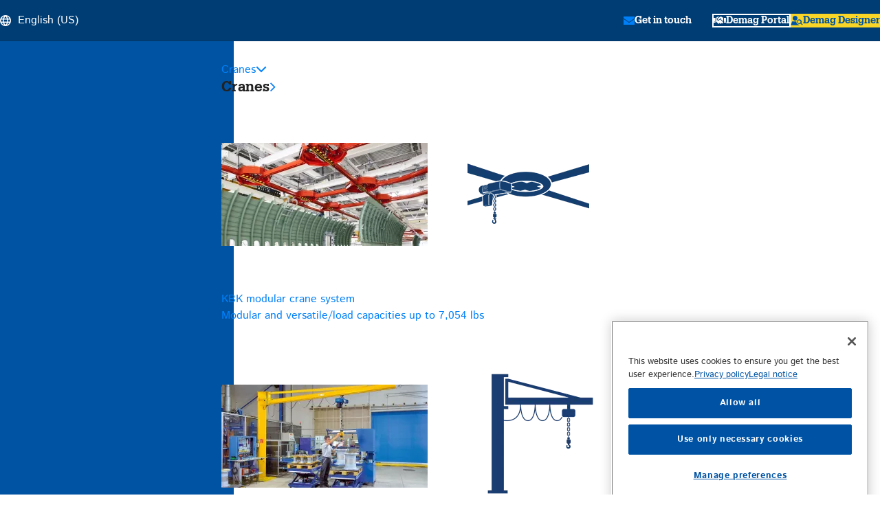

--- FILE ---
content_type: text/html; charset=UTF-8
request_url: https://www.demagcranes.com/en-us/company/history
body_size: 48474
content:


<!DOCTYPE html>
<html lang="en-US" dir="ltr">
<head>
  <meta charset="utf-8" />
<noscript><style>form.antibot * :not(.antibot-message) { display: none !important; }</style>
</noscript><style>/* @see https://github.com/aFarkas/lazysizes#broken-image-symbol */.js img.lazyload:not([src]) { visibility: hidden; }/* @see https://github.com/aFarkas/lazysizes#automatically-setting-the-sizes-attribute */.js img.lazyloaded[data-sizes=auto] { display: block; width: 100%; }</style>
<link rel="dns-prefetch" href="//cdn.cookielaw.org" />
<script type="text/javascript" src="https://cdn.cookielaw.org/consent/76cb01ae-b430-476d-a784-de3c7aedd0f6/OtAutoBlock.js" crossorigin="anonymous"></script>
<script src="https://cdn.cookielaw.org/scripttemplates/otSDKStub.js" type="text/javascript" charset="UTF-8" data-domain-script="76cb01ae-b430-476d-a784-de3c7aedd0f6" crossorigin="anonymous" data-document-language="true"></script>
<script type="text/javascript">function OptanonWrapper() {
          if (typeof window.clarity === "function") {
            window.clarity("consent", OnetrustActiveGroups.indexOf("C0007") > -1);
          }
        }</script>
<meta name="Generator" content="Drupal 10 (https://www.drupal.org)" />
<meta name="MobileOptimized" content="width" />
<meta name="HandheldFriendly" content="true" />
<meta name="viewport" content="width=device-width, initial-scale=1.0" />
<meta content="ie=edge, chrome=1" http-equiv="x-ua-compatible" />
<meta http-equiv="ImageToolbar" content="false" />
<link rel="alternate" hreflang="x-default" href="https://www.demagcranes.com/en/company/history" />
<link rel="alternate" hreflang="de" href="https://www.demagcranes.de/unternehmen/geschichte" />
<link rel="alternate" hreflang="en-US" href="https://www.demagcranes.com/en-us/company/history" />
<link rel="alternate" hreflang="en-IN" href="https://www.demagcranes.com/en-in/company/history" />
<link rel="alternate" hreflang="en-AU" href="https://www.demagcranes.com/en-au/company/history" />
<link rel="alternate" hreflang="es" href="https://www.demagcranes.com/es/compania/historia" />
<link rel="alternate" hreflang="cs" href="https://www.demagcranes.com/cs/spolecnost/historie" />
<link rel="alternate" hreflang="fr" href="https://www.demagcranes.com/fr/societe/history" />
<link rel="alternate" hreflang="pl" href="https://www.demagcranes.com/pl/informacje-o-firmie/historii" />
<link rel="alternate" hreflang="en-CN" href="https://www.demagcranes.com.cn/en-cn/company/history" />
<link rel="alternate" hreflang="it" href="https://www.demagcranes.com/it/azienda/history" />
<link rel="alternate" hreflang="pt-br" href="https://www.demagcranes.com/pt-br/empresa/historia" />
<link rel="alternate" hreflang="sea" href="https://www.demagcranes.com/sea/company/history" />
<link rel="shortcut icon" href="/themes/custom/demagcranes/favicon.ico" type="image/vnd.microsoft.icon" />
<link rel="canonical" href="https://www.demagcranes.com/en-us/company/history" />
<link rel="shortlink" href="https://www.demagcranes.com/en-us/node/2996" />

  <title>History | Demag</title>
    <link rel="preload" href="/themes/custom/demagcranes/images/logos/demag_logo_bw.svg" as="image" type="image/svg+xml" fetchpriority=high />
  <link rel="preload" href="/themes/custom/demagcranes/fonts/Produkt/Produkt-Semibold-Web.woff2" as="font" type="font/woff2" crossorigin="anonymous">
  <link rel="preconnect" href="https://snap.licdn.com" crossorigin />
  <link rel="preconnect" href="https://www.googletagmanager.com" crossorigin />
  <style id="critical-css">.text-align-center{text-align:center;}.clearfix:after{display:table;clear:both;content:"";}.hidden{display:none;}.visually-hidden{position:absolute !important;overflow:hidden;clip:rect(1px,1px,1px,1px);width:1px;height:1px;word-wrap:normal;}html{font-family:sans-serif;-ms-text-size-adjust:100%;-webkit-text-size-adjust:100%;}body{margin:0;}article,footer,header,main,nav,section{display:block;}a{background-color:transparent;}a:active,a:hover{outline:0;}strong{font-weight:bold;}h1{font-size:2em;margin:0.67em 0;}img{border:0;}hr{box-sizing:content-box;height:0;}button,input{color:inherit;font:inherit;margin:0;}button{overflow:visible;}button{text-transform:none;}button,input[type="submit"]{-webkit-appearance:button;cursor:pointer;}button::-moz-focus-inner,input::-moz-focus-inner{border:0;padding:0;}input{line-height:normal;}input[type="search"]{-webkit-appearance:textfield;box-sizing:content-box;}input[type="search"]::-webkit-search-cancel-button,input[type="search"]::-webkit-search-decoration{-webkit-appearance:none;}@font-face{font-family:"Produkt_orig";src:url(https://www.demagcranes.com/themes/custom/demagcranes/fonts/Produkt/Produkt-Semibold-Web.eot) format("embedded-opentype"),url(https://www.demagcranes.com/themes/custom/demagcranes/fonts/Produkt/Produkt-Semibold-Web.woff2) format("woff2"),url(https://www.demagcranes.com/themes/custom/demagcranes/fonts/Produkt/Produkt-Semibold-Web.woff) format("woff");font-weight:600;font-style:normal;font-stretch:normal;font-display:swap;}@font-face{font-family:"Produkt";src:url(https://www.demagcranes.com/themes/custom/demagcranes/fonts/Produkt-hinted/hinted-Produkt-Semibold.eot) format("embedded-opentype"),url(https://www.demagcranes.com/themes/custom/demagcranes/fonts/Produkt-hinted/hinted-Produkt-Semibold.woff2) format("woff2"),url(https://www.demagcranes.com/themes/custom/demagcranes/fonts/Produkt-hinted/hinted-Produkt-Semibold.woff) format("woff"),url(https://www.demagcranes.com/themes/custom/demagcranes/fonts/Produkt-hinted/hinted-Produkt-Semibold.ttf) format("truetype"),url(https://www.demagcranes.com/themes/custom/demagcranes/fonts/Produkt-hinted/hinted-Produkt-Semibold.svg) format("svg");font-weight:600;font-style:normal;font-stretch:normal;font-display:swap;}@font-face{font-family:"iconfont";src:url(https://www.demagcranes.com/themes/custom/demagcranes/fonts/iconfont/iconfont.eot) format("embedded-opentype"),url(https://www.demagcranes.com/themes/custom/demagcranes/fonts/iconfont/iconfont.ttf) format("truetype"),url(https://www.demagcranes.com/themes/custom/demagcranes/fonts/iconfont/iconfont.woff) format("woff"),url(https://www.demagcranes.com/themes/custom/demagcranes/fonts/iconfont/iconfont.svg) format("svg");font-weight:normal;font-style:normal;font-display:swap;}@font-face{font-family:"Roboto-Slab";src:url(https://www.demagcranes.com/themes/custom/demagcranes/fonts/Roboto-slab/RobotoSlab-VariableFont_wght.ttf);font-weight:700;font-style:normal;font-stretch:normal;font-display:swap;}@font-face{font-family:"Istok Web";src:url(https://www.demagcranes.com/themes/custom/demagcranes/fonts/Istok-web/IstokWeb-Regular.ttf);font-weight:normal;font-style:normal;font-display:swap;}@font-face{font-family:"Istok Web";src:url(https://www.demagcranes.com/themes/custom/demagcranes/fonts/Istok-web/IstokWeb-Italic.ttf);font-weight:normal;font-style:italic;font-display:swap;}@font-face{font-family:"Istok Web";src:url(https://www.demagcranes.com/themes/custom/demagcranes/fonts/Istok-web/IstokWeb-Bold.ttf);font-weight:bold;font-style:normal;font-display:swap;}@font-face{font-family:"Istok Web";src:url(https://www.demagcranes.com/themes/custom/demagcranes/fonts/Istok-web/IstokWeb-BoldItalic.ttf);font-weight:bold;font-style:italic;font-display:swap;}html{scroll-padding-top:150px;scroll-behavior:smooth;}.bg-gray-xxlight{background-color:#f6f6f6;}.bg-blue-dark-70:after{content:"";display:block;width:100%;height:100%;position:absolute;top:0;bottom:0;z-index:1;background-color:rgba(0,61,116,0.7);}.bg-white{background-color:#ffffff;}.bg-yellow{background-color:#ffd51f;color:#000000;}body{overflow-x:hidden;}.field-type-text-with-summary a,.field-type-text-long a{font-weight:bold;}.field-type-text-with-summary strong a{font-weight:inherit;}.logo{overflow:hidden;}.right-off-canvas .right-off-canvas-inner{position:relative;}.section-heading{text-align:center;margin:30px 0;}@media screen and (min-width:48em){.section-heading{margin:40px 0;}}@media screen and (min-width:60em){.section-heading{margin:50px 0;}}.section-heading h2{font-size:1.625rem;line-height:2.125rem;margin-bottom:10px;}@media screen and (min-width:60em){.section-heading h2{font-size:2.125rem;}}.section{padding:1.25rem 0;}@media screen and (min-width:48em){.section{padding:1.875rem 0;}}@media screen and (min-width:60em){.section{padding:3.125rem 0;}}iframe{max-width:100%;}.cta-ext{display:inline-block;font-family:"Produkt","Roboto Slab",Arial,sans-serif;color:#ffffff;background:#0053a4;border-radius:0;border:none;padding:0.75rem 4.2em 0.75rem 1.8em;text-transform:uppercase;cursor:pointer;text-align:center;-webkit-appearance:none;transition:all 0.2s;font-size:0.875rem;min-width:13.75rem;position:relative;line-height:1rem;width:97%;margin:0.625rem 0;}.cta-ext:hover{background:#003d74;color:#ffffff;}.cta-ext::after{display:inline-block;font-family:"iconfont" !important;font-weight:normal;content:"\e910";pointer-events:none;font-size:1.25rem;width:2.5rem;background:#0080f8;position:absolute;padding-top:0.75rem;padding-bottom:0.75rem;top:0;right:0;bottom:0;}@media screen and (min-width:48em){.cta-ext{margin:1.25rem 1.25rem 1.25rem 0;width:auto;}}.iconfont{font-family:"iconfont" !important;speak:none;font-style:normal;font-weight:normal !important;font-variant:normal;text-transform:none;line-height:1;display:inline-block;font-size:inherit;text-rendering:auto;-webkit-font-smoothing:antialiased;-moz-osx-font-smoothing:grayscale;}.iconfont.icon-facebook:before{content:"\e909";}.iconfont.icon-instagram:before{content:"\e90a";}.iconfont.icon-linkedin:before{content:"\e90b";}.iconfont.icon-youtube:before{content:"\e917";}.fa-sharp,.fa-solid{-moz-osx-font-smoothing:grayscale;-webkit-font-smoothing:antialiased;display:var(--fa-display,inline-block);font-style:normal;font-variant:normal;line-height:1;text-rendering:auto;}.fa-solid{font-family:"Font Awesome 6 Pro";}.fa-sharp{font-family:"Font Awesome 6 Sharp";}.fa-sharp{font-weight:900;}.fa-bars::before{content:"\f0c9";}.fa-globe::before{content:"\f0ac";}.fa-handshake::before{content:"\f2b5";}.fa-envelope::before{content:"\f0e0";}.fa-magnifying-glass::before{content:"\f002";}.fa-chevron-down::before{content:"\f078";}.fa-user-magnifying-glass::before{content:"\e5c5";}.fa-xmark::before{content:"\f00d";}.fa-chevron-left::before{content:"\f053";}.fa-chevron-right::before{content:"\f054";}.sr-only-focusable:not(:focus),.fa-sr-only-focusable:not(:focus){position:absolute;width:1px;height:1px;padding:0;margin:-1px;overflow:hidden;clip:rect(0,0,0,0);white-space:nowrap;border-width:0;}:root,:host{--fa-style-family-brands:"Font Awesome 6 Brands";--fa-font-brands:normal 400 1em/1 "Font Awesome 6 Brands";}@font-face{font-family:"Font Awesome 6 Brands";font-style:normal;font-weight:400;font-display:block;src:url(https://www.demagcranes.com/themes/custom/demagcranes/fonts/font-awesome/fa-brands-400.woff2) format("woff2"),url(https://www.demagcranes.com/themes/custom/demagcranes/fonts/font-awesome/fa-brands-400.ttf) format("truetype");}:root,:host{--fa-style-family-duotone:"Font Awesome 6 Duotone";--fa-font-duotone:normal 900 1em/1 "Font Awesome 6 Duotone";}@font-face{font-family:"Font Awesome 6 Duotone";font-style:normal;font-weight:900;font-display:block;src:url(https://www.demagcranes.com/themes/custom/demagcranes/fonts/font-awesome/fa-duotone-900.woff2) format("woff2"),url(https://www.demagcranes.com/themes/custom/demagcranes/fonts/font-awesome/fa-duotone-900.ttf) format("truetype");}:root,:host{--fa-style-family-classic:"Font Awesome 6 Pro";--fa-font-light:normal 300 1em/1 "Font Awesome 6 Pro";}@font-face{font-family:"Font Awesome 6 Pro";font-style:normal;font-weight:300;font-display:block;src:url(https://www.demagcranes.com/themes/custom/demagcranes/fonts/font-awesome/fa-light-300.woff2) format("woff2"),url(https://www.demagcranes.com/themes/custom/demagcranes/fonts/font-awesome/fa-light-300.ttf) format("truetype");}:root,:host{--fa-style-family-classic:"Font Awesome 6 Pro";--fa-font-regular:normal 400 1em/1 "Font Awesome 6 Pro";}@font-face{font-family:"Font Awesome 6 Pro";font-style:normal;font-weight:400;font-display:block;src:url(https://www.demagcranes.com/themes/custom/demagcranes/fonts/font-awesome/fa-regular-400.woff2) format("woff2"),url(https://www.demagcranes.com/themes/custom/demagcranes/fonts/font-awesome/fa-regular-400.ttf) format("truetype");}:root,:host{--fa-style-family-sharp:"Font Awesome 6 Sharp";--fa-font-sharp-light:normal 300 1em/1 "Font Awesome 6 Sharp";}@font-face{font-family:"Font Awesome 6 Sharp";font-style:normal;font-weight:300;font-display:block;src:url(https://www.demagcranes.com/themes/custom/demagcranes/fonts/font-awesome/fa-sharp-light-300.woff2) format("woff2"),url(https://www.demagcranes.com/themes/custom/demagcranes/fonts/font-awesome/fa-sharp-light-300.ttf) format("truetype");}:root,:host{--fa-style-family-sharp:"Font Awesome 6 Sharp";--fa-font-sharp-regular:normal 400 1em/1 "Font Awesome 6 Sharp";}@font-face{font-family:"Font Awesome 6 Sharp";font-style:normal;font-weight:400;font-display:block;src:url(https://www.demagcranes.com/themes/custom/demagcranes/fonts/font-awesome/fa-sharp-regular-400.woff2) format("woff2"),url(https://www.demagcranes.com/themes/custom/demagcranes/fonts/font-awesome/fa-sharp-regular-400.ttf) format("truetype");}:root,:host{--fa-style-family-sharp:"Font Awesome 6 Sharp";--fa-font-sharp-solid:normal 900 1em/1 "Font Awesome 6 Sharp";}@font-face{font-family:"Font Awesome 6 Sharp";font-style:normal;font-weight:900;font-display:block;src:url(https://www.demagcranes.com/themes/custom/demagcranes/fonts/font-awesome/fa-sharp-solid-900.woff2) format("woff2"),url(https://www.demagcranes.com/themes/custom/demagcranes/fonts/font-awesome/fa-sharp-solid-900.ttf) format("truetype");}.fa-solid{font-weight:900;}:root,:host{--fa-style-family-sharp:"Font Awesome 6 Sharp";--fa-font-sharp-thin:normal 100 1em/1 "Font Awesome 6 Sharp";}@font-face{font-family:"Font Awesome 6 Sharp";font-style:normal;font-weight:100;font-display:block;src:url(https://www.demagcranes.com/themes/custom/demagcranes/fonts/font-awesome/fa-sharp-thin-100.woff2) format("woff2"),url(https://www.demagcranes.com/themes/custom/demagcranes/fonts/font-awesome/fa-sharp-thin-100.ttf) format("truetype");}:root,:host{--fa-style-family-classic:"Font Awesome 6 Pro";--fa-font-solid:normal 900 1em/1 "Font Awesome 6 Pro";}@font-face{font-family:"Font Awesome 6 Pro";font-style:normal;font-weight:900;font-display:block;src:url(https://www.demagcranes.com/themes/custom/demagcranes/fonts/font-awesome/fa-solid-900.woff2) format("woff2"),url(https://www.demagcranes.com/themes/custom/demagcranes/fonts/font-awesome/fa-solid-900.ttf) format("truetype");}.fa-solid{font-weight:900;}*,*:before,*:after{box-sizing:border-box;}strong{font-weight:700;}html,body,div,span,iframe,h1,h2,h3,h4,h5,.l-footer .footer .block-footernavigation > ul.menu > li > a,h6,p,a,img,strong,i,ul,li,form,label,article,footer,header,nav,section,time{margin:0;padding:0;border:0;font-size:100%;font:inherit;vertical-align:baseline;}article,footer,header,nav,section{display:block;}body{line-height:1;}ul{list-style:none;}html{font-family:sans-serif;line-height:1.15;-ms-text-size-adjust:100%;-webkit-text-size-adjust:100%;}body{margin:0;}article,footer,header,nav,section{display:block;}h1{font-size:2em;margin:0.67em 0;}hr{box-sizing:content-box;height:0;overflow:visible;}main{display:block;}a{background-color:transparent;-webkit-text-decoration-skip:objects;}a:active,a:hover{outline-width:0;}strong{font-weight:inherit;}strong{font-weight:bolder;}img{border-style:none;}button,input{font-family:sans-serif;font-size:100%;line-height:1.15;margin:0;}button{overflow:visible;}button{text-transform:none;}button,html [type=button],[type=submit]{-webkit-appearance:button;}button::-moz-focus-inner,[type=button]::-moz-focus-inner,[type=submit]::-moz-focus-inner{border-style:none;padding:0;}button:-moz-focusring,[type=button]:-moz-focusring,[type=submit]:-moz-focusring{outline:1px dotted ButtonText;}input{overflow:visible;}[type=search]{-webkit-appearance:textfield;outline-offset:-2px;}[type=search]::-webkit-search-cancel-button,[type=search]::-webkit-search-decoration{-webkit-appearance:none;}::-webkit-file-upload-button{-webkit-appearance:button;font:inherit;}html{box-sizing:border-box;font-size:16px;}*,*::before,*::after{box-sizing:inherit;}body{margin:0;padding:0;background:#ffffff;font-family:"Istok Web",sans-serif;font-weight:normal;line-height:1.5;color:#323231;-webkit-font-smoothing:antialiased;-moz-osx-font-smoothing:grayscale;}img{display:inline-block;vertical-align:middle;max-width:100%;height:auto;-ms-interpolation-mode:bicubic;}button{padding:0;-webkit-appearance:none;-moz-appearance:none;appearance:none;border:0;border-radius:0;background:transparent;line-height:1;cursor:auto;}button,input{font-family:inherit;}.row{max-width:82.5rem;margin-right:auto;margin-left:auto;}.row::before,.row::after{display:table;content:" ";}.row::after{clear:both;}.columns{width:100%;float:left;padding-right:0.46875rem;padding-left:0.46875rem;}@media screen and (min-width:75em){.columns{padding-right:1.25rem;padding-left:1.25rem;}}.row.row.columns{float:none;}div,ul,li,h1,h2,h3,h4,h5,.l-footer .footer .block-footernavigation > ul.menu > li > a,h6,form,p{margin:0;padding:0;}p{margin-bottom:1.5rem;font-size:inherit;line-height:1.5rem;text-rendering:auto;}i{font-style:italic;line-height:inherit;}strong{font-weight:bold;line-height:inherit;}h1,h2,h3,h4,h5,.l-footer .footer .block-footernavigation > ul.menu > li > a,h6{font-family:"Produkt","Roboto Slab",Arial,sans-serif;font-style:normal;font-weight:normal;color:#676f77;text-rendering:auto;}h1{font-size:2.5rem;line-height:1.2;margin-top:0;margin-bottom:1.875rem;}h2{font-size:1.625rem;line-height:1.2307692308;margin-top:0;margin-bottom:1.875rem;}h3{font-size:1.375rem;line-height:1.1818181818;margin-top:0;margin-bottom:1.875rem;}h4{font-size:1.125rem;line-height:1.2222222222;margin-top:0;margin-bottom:1.875rem;}h5,.l-footer .footer .block-footernavigation > ul.menu > li > a{font-size:1rem;line-height:1.25;margin-top:0;margin-bottom:1.875rem;}h6{font-size:0.875rem;line-height:1.2857142857;margin-top:0;margin-bottom:1.875rem;}@media print,screen and (min-width:48em){h1{font-size:3.375rem;line-height:1.2222222222;margin-top:0;margin-bottom:1.875rem;}h2{font-size:2.125rem;line-height:1.2352941176;margin-top:0;margin-bottom:1.875rem;}h3{font-size:1.5rem;line-height:1.25;margin-top:0;margin-bottom:1.875rem;}h4{font-size:1.25rem;line-height:1.2;margin-top:0;margin-bottom:1.875rem;}h5,.l-footer .footer .block-footernavigation > ul.menu > li > a{font-size:1.125rem;line-height:1.2222222222;margin-top:0;margin-bottom:1.875rem;}h6{font-size:1rem;line-height:1.25;margin-top:0;margin-bottom:1.875rem;}}a{line-height:inherit;color:#0080f8;text-decoration:none;cursor:pointer;}a:hover,a:focus{color:#006ed5;}a img{border:0;}hr{clear:both;max-width:82.5rem;height:0;margin:1.25rem auto;border-top:0;border-right:0;border-bottom:1px solid #868685;border-left:0;}ul{margin-bottom:1.5rem;list-style-position:outside;line-height:1.5rem;}li{font-size:inherit;}ul{margin-left:1.25rem;list-style-type:disc;}ul ul{margin-left:1.25rem;margin-bottom:0;}@media print{*{background:transparent !important;box-shadow:none !important;color:black !important;text-shadow:none !important;}a,a:visited{text-decoration:underline;}a[href]:after{content:" (" attr(href) ")";}a[href^="#"]:after{content:"";}img{page-break-inside:avoid;}img{max-width:100% !important;}@page{margin:0.5cm;}p,h2,h3{orphans:3;widows:3;}h2,h3{page-break-after:avoid;}}[type=search]{display:block;box-sizing:border-box;width:100%;height:2.4375rem;margin:0 0 1rem;padding:0.5rem;border:1px solid #868685;border-radius:0;background-color:#ffffff;box-shadow:inset 0 1px 2px rgba(0,0,0,0.1);font-family:inherit;font-size:1rem;font-weight:normal;line-height:1.5;color:#000000;transition:box-shadow 0.5s,border-color 0.25s ease-in-out;-webkit-appearance:none;-moz-appearance:none;appearance:none;}[type=search]:focus{outline:none;border:1px solid #323231;background-color:#ffffff;box-shadow:0 0 5px #868685;transition:box-shadow 0.5s,border-color 0.25s ease-in-out;}input::-webkit-input-placeholder{color:#868685;}input::-moz-placeholder{color:#868685;}input:-ms-input-placeholder{color:#868685;}input:disabled{background-color:#d9d9d9;cursor:not-allowed;}[type=submit],[type=button]{-webkit-appearance:none;-moz-appearance:none;appearance:none;border-radius:0;}input[type=search]{box-sizing:border-box;}label{display:block;margin:0;font-size:0.875rem;font-weight:normal;line-height:1.8;color:#000000;}.is-invalid-input:not(:focus){border-color:#e63312;background-color:#fdebe7;}.is-invalid-input:not(:focus)::-webkit-input-placeholder{color:#e63312;}.is-invalid-input:not(:focus)::-moz-placeholder{color:#e63312;}.is-invalid-input:not(:focus):-ms-input-placeholder{color:#e63312;}.button{display:inline-block;vertical-align:middle;margin:0 0 1rem 0;font-family:inherit;padding:0.85em 1em;-webkit-appearance:none;border:1px solid transparent;border-radius:0;transition:background-color 0.25s ease-out,color 0.25s ease-out;font-size:0.9rem;line-height:1;text-align:center;cursor:pointer;background-color:#003d74;color:#ffffff;}.button:hover,.button:focus{background-color:#003463;color:#ffffff;}a.button:hover,a.button:focus{text-decoration:none;}.off-canvas{position:fixed;z-index:1200;transition:transform 0.5s ease,-webkit-transform 0.5s ease;-webkit-backface-visibility:hidden;backface-visibility:hidden;background:#ffffff;}.position-right{top:0;right:0;height:100%;overflow-y:auto;width:430px;-webkit-transform:translateX(430px);-ms-transform:translateX(430px);transform:translateX(430px);}@media print,screen and (min-width:48em){.position-right{width:430px;-webkit-transform:translateX(430px);-ms-transform:translateX(430px);transform:translateX(430px);}}.off-canvas-content{-webkit-transform:none;-ms-transform:none;transform:none;transition:transform 0.5s ease,-webkit-transform 0.5s ease;-webkit-backface-visibility:hidden;backface-visibility:hidden;}.hide{display:none !important;}.show-for-sr{position:absolute !important;width:1px;height:1px;padding:0;overflow:hidden;clip:rect(0,0,0,0);white-space:nowrap;-webkit-clip-path:inset(50%);clip-path:inset(50%);border:0;}.clearfix::before,.clearfix::after{display:table;content:" ";}.clearfix::after{clear:both;}body:has(> #toolbar-administration){--header-sticky-offset:39px;}@media screen and (min-width:75em){body:has(> #toolbar-administration){--header-sticky-offset:53px;}}.top-header{width:100%;height:3.75rem;display:flex;-ms-flex-align:center;align-items:center;background-color:#003d74;border-bottom:1px solid rgba(0,0,0,0.1);padding-inline:1.5625rem;}@media screen and (min-width:90em){.top-header{height:3.125rem;padding-inline:3.125rem;width:100vw;margin-left:calc(-1 * (100vw - 1440px) / 2);}}.top-header .contact-language{display:none;}@media screen and (min-width:60em){.top-header .contact-language{display:initial;margin-right:auto;}.top-header .contact-language .language-block-open{padding-left:0;}}@media screen and (min-width:75em){.l-header{top:var(--header-sticky-offset,0);position:sticky;z-index:90;}}@media screen and (min-width:90em){.l-header{width:100vw;margin-left:calc(-1 * (100vw - 1440px) / 2);}}.l-header .topbar{z-index:100;position:relative;background-color:#ffffff;box-shadow:inset 0 -1px 0 0 rgba(0,0,0,0.1);}@media screen and (max-width:89.9375em){.l-header .topbar{display:flex;-ms-flex-direction:column-reverse;flex-direction:column-reverse;}}.l-header .topbar .topbar-wrapper{--menu-logo-width:340px;display:flex;-ms-flex-align:center;align-items:center;gap:1.875rem;-ms-flex:1;flex:1;background:#0053a3;width:100%;padding:0.9375rem 1.5625rem;}@media screen and (min-width:75em){.l-header .topbar .topbar-wrapper{padding:1.875rem 3.125rem;background:linear-gradient(90deg,#0053a3 var(--menu-logo-width),transparent var(--menu-logo-width));}.l-header .topbar .topbar-wrapper::after{content:url('data:image/svg+xml,<svg viewBox="0 0 17 110" fill="none" xmlns="http://www.w3.org/2000/svg"><path d="M1 110H0V0H17L1 110Z" fill="%230053A3"/>');position:absolute;inset:0 0 0 var(--menu-logo-width);-webkit-transform:translateX(-1px);-ms-transform:translateX(-1px);transform:translateX(-1px);width:17px;height:110px;}}.l-header .topbar .topbar-wrapper .demag-search-block__wrap-buttons{width:2.5rem;height:2.5rem;place-items:stretch;}@media screen and (min-width:75em){.l-header .topbar .topbar-wrapper .demag-search-block__wrap-buttons{left:0.625rem;}}.l-header .topbar-menu{display:grid;place-items:stretch;width:2.5rem;aspect-ratio:1/1;border:1px solid rgba(255,255,255,0.1);}.l-header .topbar-menu button{cursor:pointer;}@media screen and (min-width:800px){.l-header .topbar-menu{width:3.125rem;}.l-header .topbar-menu:hover{background-color:rgba(0,0,0,0.1);}}.l-header .topbar-menu i{font-size:1.5rem;color:#ffdb00;}.l-header .topbar-menu__close{display:none;}.page{max-width:1440px;margin:0 auto;}ul.menu{margin-left:0 !important;}.l-footer{color:#ffffff;}@media screen and (min-width:90em){.l-footer .footer-top,.l-footer .footer{width:100vw;margin-left:calc(-1 * (100vw - 1440px) / 2);}}.l-footer .footer-top > .container,.l-footer .footer > .container{padding:15px;display:flex;-ms-flex-pack:justify;justify-content:space-between;}@media screen and (min-width:48em){.l-footer .footer-top > .container,.l-footer .footer > .container{padding:45px 20px;}}@media screen and (min-width:90em){.l-footer .footer-top > .container,.l-footer .footer > .container{padding:45px 40px;max-width:1440px;margin:0 auto;}}@media screen and (min-width:93.75em){.l-footer .footer-top > .container,.l-footer .footer > .container{padding:45px 0;}}.l-footer .footer-top{background-color:#003d74;}.l-footer .footer-top .logo{display:none;}@media screen and (min-width:48em){.l-footer .footer-top .logo{display:flex;-ms-flex-align:center;align-items:center;}}.l-footer .footer-top .region-footer-top{width:100%;}@media screen and (min-width:48em){.l-footer .footer-top .region-footer-top{width:auto;}}@media screen and (min-width:48em){.l-footer .footer-top .region-footer-top .block-footer-social-links{display:flex;-ms-flex-align:center;align-items:center;}}.l-footer .footer-top .region-footer-top .block-footer-social-links .field-name-field-title{font-size:1.125rem;text-align:center;}@media screen and (min-width:48em){.l-footer .footer-top .region-footer-top .block-footer-social-links .field-name-field-title{text-align:right;margin-right:1.25rem;}}@media screen and (min-width:60em){.l-footer .footer-top .region-footer-top .block-footer-social-links .field-name-field-title{margin-right:5rem;}}.l-footer .footer-top .region-footer-top .block-footer-social-links .footer-social-icons{margin:0 -5px;font-size:35px;display:flex;-ms-flex-pack:center;justify-content:center;}@media screen and (min-width:48em){.l-footer .footer-top .region-footer-top .block-footer-social-links .footer-social-icons{margin:0 -10px;}}.l-footer .footer-top .region-footer-top .block-footer-social-links .footer-social-icons > li{margin:0 5px;list-style-type:none;}@media screen and (min-width:48em){.l-footer .footer-top .region-footer-top .block-footer-social-links .footer-social-icons > li{font-size:2.125rem;margin:0 10px;}}.l-footer .footer-top .region-footer-top .block-footer-social-links .footer-social-icons > li a{--size:55px;width:var(--size);height:var(--size);color:#ffffff;background:#0080f8;transition:background-color 0.25s ease-out,color 0.25s ease-out;padding:0.625rem;border-radius:50%;}.l-footer .footer-top .region-footer-top .block-footer-social-links .footer-social-icons > li a:hover{background-color:#0053a4;}@media screen and (min-width:48em){.l-footer .footer-top .region-footer-top .block-footer-social-links .footer-social-icons > li a{--size:60px;border-radius:0;padding:0.8125rem;}}.l-footer .footer{background:linear-gradient(180deg,#0E2C56 0%,#001430 100%);}.l-footer .footer .container{display:flex;-ms-flex-direction:column;flex-direction:column;}.l-footer .footer .container > div[class^=footer-]{padding:2.5rem 0;}.l-footer .footer .container > div[class^=footer-] a,.l-footer .footer .container > div[class^=footer-] p,.l-footer .footer .container > div[class^=footer-] li{font-size:14px;}.l-footer .footer .container > div[class^=footer-] p{margin-bottom:5px;}.l-footer .footer .container > div[class^=footer-] *,.l-footer .footer .container > div[class^=footer-] * a{color:#ffffff;}.l-footer .footer .footer-first{padding:0 !important;}.l-footer .footer .footer-first .region-footer-first{display:flex;-ms-flex-direction:row;flex-direction:row;margin:-15px;-ms-flex-wrap:wrap;flex-wrap:wrap;}@media screen and (min-width:90em){.l-footer .footer .footer-first .region-footer-first{margin:0 -30px;}}.l-footer .footer .footer-first .region-footer-first > section{width:100%;padding:15px;}@media screen and (min-width:48em){.l-footer .footer .footer-first .region-footer-first > section{width:50%;}}@media screen and (min-width:60em){.l-footer .footer .footer-first .region-footer-first > section{width:25%;}}@media screen and (min-width:90em){.l-footer .footer .footer-first .region-footer-first > section{padding:0 30px;}}.l-footer .footer .footer-second{display:none;}@media screen and (min-width:48em){.l-footer .footer .footer-second{display:block;border-bottom:1px solid #183d6f;}}.l-footer .footer .footer-third{display:none;}@media screen and (min-width:48em){.l-footer .footer .footer-third{display:block;}}.l-footer .footer .footer-fourth{margin:-30px 0;padding-bottom:0 !important;}@media screen and (min-width:48em){.l-footer .footer .footer-fourth{padding-bottom:40px !important;}}.l-footer .footer .footer-fourth .footer-section-inner{border-top:1px solid #183d6f;}@media screen and (min-width:48em){.l-footer .footer .footer-fourth .footer-section-inner{border-bottom:1px solid #183d6f;}}.l-footer .footer .footer-fourth .region-footer-fourth{display:flex;-ms-flex-direction:column-reverse;flex-direction:column-reverse;-ms-flex-pack:justify;justify-content:space-between;margin:0 -15px;}@media screen and (min-width:48em){.l-footer .footer .footer-fourth .region-footer-fourth{-ms-flex-direction:row;flex-direction:row;}}@media screen and (min-width:90em){.l-footer .footer .footer-fourth .region-footer-fourth{margin:0 -30px;}}.l-footer .footer .footer-fourth .region-footer-fourth > section{padding:0 15px;width:100%;}@media screen and (min-width:48em){.l-footer .footer .footer-fourth .region-footer-fourth > section{width:auto;}}@media screen and (min-width:90em){.l-footer .footer .footer-fourth .region-footer-fourth > section{padding:0 30px;}}@media screen and (min-width:48em){.l-footer .footer .footer-fourth .region-footer-fourth > section#block-footer-terms{display:flex;}}.l-footer .footer .footer-fourth .region-footer-fourth > section#block-footer-quicklinks > div{border-bottom:1px solid #183d6f;}@media screen and (min-width:48em){.l-footer .footer .footer-fourth .region-footer-fourth > section#block-footer-quicklinks > div{border:none;}}.l-footer .footer .footer-fourth .block-footer-quicklinks .field-name-body ul{list-style:none;text-align:center;margin:0;}@media screen and (min-width:48em){.l-footer .footer .footer-fourth .block-footer-quicklinks .field-name-body ul{text-align:right;}}.l-footer .footer .footer-fourth .block-footer-quicklinks .field-name-body ul li{list-style:none;display:inline-block;padding:0.9375rem 1.5625rem 0.9375rem 1.5625rem;}@media screen and (min-width:48em){.l-footer .footer .footer-fourth .block-footer-quicklinks .field-name-body ul li{border-left:1px solid #183d6f;}}.l-footer .footer .footer-fourth .block-footer-quicklinks .field-name-body ul li a{font-family:"Produkt","Roboto Slab",Arial,sans-serif;font-weight:600;font-size:1rem;line-height:1.5rem;display:block;}.l-footer .footer .footer-fourth .block-footer-quicklinks .field-name-body ul li a::before{width:1.875rem;height:1.75rem;border-radius:50%;margin:0 auto;line-height:28px;font-size:1.25rem;text-align:center;font-weight:normal;}.l-footer .footer .footer-fourth .block-footer-quicklinks .field-name-body ul li a#footer-quicklinks-sitemap::before{display:block;font-family:"iconfont" !important;font-weight:normal;content:"\e915";pointer-events:none;}.l-footer .footer .footer-fourth .block-footer-quicklinks .field-name-body ul li a#footer-quicklinks-search::before{display:block;font-family:"iconfont" !important;font-weight:normal;content:"\e914";pointer-events:none;}.l-footer .footer .footer-fourth .block-footer-quicklinks .field-name-body ul li a#footer-quicklinks-contact::before{display:block;font-family:"iconfont" !important;font-weight:normal;content:"\e904";pointer-events:none;}.l-footer .footer .footer-fifth .region-footer-fifth{display:flex;-ms-flex-direction:column;flex-direction:column;margin:0 -15px;}@media screen and (min-width:90em){.l-footer .footer .footer-fifth .region-footer-fifth{margin:0 -30px;}}.l-footer .footer .footer-fifth .region-footer-fifth > section{padding:0 15px;}@media screen and (min-width:90em){.l-footer .footer .footer-fifth .region-footer-fifth > section{padding:0 30px;}}.l-footer .footer .footer-fifth .region-footer-fifth #block-footercopyright p{font-size:12px;}.l-footer .footer .block-footernavigation ul{list-style:none;}.l-footer .footer .block-footernavigation ul li{vertical-align:top;}.l-footer .footer .block-footernavigation ul li a{display:block;color:#ffffff;padding-bottom:0.5em;padding-left:0;}.l-footer .footer .block-footernavigation > ul.menu{display:flex;-ms-flex-direction:row;flex-direction:row;margin:0 -15px !important;}@media screen and (min-width:90em){.l-footer .footer .block-footernavigation > ul.menu{margin:0 -30px !important;}}.l-footer .footer .block-footernavigation > ul.menu > li{width:50%;padding:0 15px;}@media screen and (min-width:60em){.l-footer .footer .block-footernavigation > ul.menu > li{width:25%;}}@media screen and (min-width:90em){.l-footer .footer .block-footernavigation > ul.menu > li{padding:0 30px;}}.l-footer .footer .block-footernavigation > ul.menu > li{position:relative;}.l-footer .footer .block-footernavigation > ul.menu > li > a{display:block;color:#ffffff;border-bottom:1px solid #183d6f;padding-bottom:0.5em;padding-top:0.7em;}.l-footer .footer .block-footernavigation > ul.menu > li > a::after{display:inline-block;font-family:"iconfont" !important;font-weight:normal;content:"\e902";pointer-events:none;vertical-align:"bottom";color:#0080f8;padding-left:0.5em;padding-top:0.5em;}.l-footer .footer .block-footernavigation > ul.menu .menu.vertical{transition:max-height 0.2s;overflow:hidden;}.l-footer .footer .block-footernavigation > ul.menu .menu.vertical li{width:100%;}.l-footer .footer .block-footer-terms .field-name-body{padding:15px 0;}@media screen and (min-width:48em){.l-footer .footer .block-footer-terms .field-name-body{display:flex;-ms-flex-align:center;align-items:center;padding:0;}}.l-footer .footer .block-footer-terms .field-name-body ul{list-style:none;margin:0;padding:0;}.l-footer .footer .block-footer-terms .field-name-body ul li a{font-weight:normal;line-height:2;}@media screen and (min-width:48em){.l-footer .footer .block-footer-terms .field-name-body ul li{display:inline-block;}.l-footer .footer .block-footer-terms .field-name-body ul li:not(:last-child)::after{content:"|";position:relative;color:#183d6f;font-size:0.875rem;padding-left:0.9375rem;padding-right:0.5625rem;}}@media screen and (min-width:48em) and (min-width:60em){.l-footer .footer .block-footer-terms .field-name-body ul li:not(:last-child)::after{padding-left:1.25rem;padding-right:0.875rem;}}header{--first-mega-menu-width:33vw;}header > .blue-top-bar{display:grid;width:100%;transition:transform 0.3s ease-in-out,-webkit-transform 0.3s ease-in-out;}@media screen and (min-width:60em){header > .blue-top-bar{transition-property:grid-template-rows,-ms-grid-rows;}}header > .blue-top-bar .contact-language{display:flex;-ms-grid-column-span:2;-ms-grid-column:span 2;grid-column:span 2/span 2;-ms-flex-pack:end;justify-content:flex-end;padding-right:var(--padding-horizontal-side);}@media screen and (min-width:60em){header > .blue-top-bar .contact-language{position:absolute;inset:auto 3.125rem 0 auto;display:flex;-ms-flex-align:center;align-items:center;}}.block-views-block-news-releases-releases-today{padding-bottom:2.5rem;}.block-views-block-news-releases-releases-today h3{font-size:1.125rem;line-height:1.4375rem;text-transform:uppercase;margin-bottom:0.9375rem;}.block-views-block-news-releases-releases-today .field-name-field-content-source{display:none;}.block-views-block-news-releases-releases-today .field-name-field-release-date{font-size:0.75rem;line-height:1.5rem;color:#8a8a8a;margin-bottom:0;}.block-views-block-news-releases-releases-today h5.node-title{font-size:1rem;line-height:1.5rem;margin-bottom:1rem;}.block-views-block-news-releases-releases-today .more-link{text-align:right;}.block-views-block-news-releases-releases-today .more-link a{font-family:"Produkt","Roboto Slab",Arial,sans-serif;font-size:0.875rem;line-height:1.4375rem;color:#323231;padding-right:1.25rem;position:relative;}.block-views-block-news-releases-releases-today .more-link a::after{display:inline-block;font-family:"iconfont" !important;font-weight:normal;content:"\e902";pointer-events:none;color:#0080f8;font-size:1rem;position:absolute;right:0;}.node.view-mode-full .body-group.section{padding:50px 15px;}@media screen and (min-width:60em){.node.view-mode-full .body-group.section{padding:70px 20px;max-width:800px;margin:0 auto;}}@media screen and (min-width:93.75em){.node.view-mode-full .body-group.section{padding:80px 0;}}.node.view-mode-full .paragraph--type--simple-text .section-heading h2::after{content:"";display:block;width:3.75rem;height:0.375rem;margin-top:1.5625rem;margin-bottom:0;margin-left:auto;margin-right:auto;background:#ffd51f;}.node.view-mode-full .paragraph--type--simple-text .section-heading h2::after{width:2.5rem;}.node.view-mode-card_small{text-align:center;}.node.view-mode-card_small .card-link{display:block;padding:0.625rem;border-bottom:1px solid #dcdcdc;background-color:#ffffff;}.node.view-mode-card_small .card-link:hover{box-shadow:0 8px 8px 0 rgba(0,0,0,0.15);}.node.view-mode-card_small .card-inner{position:relative;padding-bottom:2.5rem;}.node.view-mode-card_small .card-inner .field-name-field-main-media{margin-bottom:1.5625rem;}.node.view-mode-card_small .card-inner .field-name-field-main-media img{width:100%;height:auto;}.node.view-mode-card_small .card-inner .field-name-field-main-media .field-media--field-image .field-item{width:100%;padding-top:75%;overflow:hidden;position:relative;}.node.view-mode-card_small .card-inner .field-name-field-main-media .field-media--field-image .field-item img{width:100%;height:100%;margin:auto;position:absolute;top:-100%;right:-100%;bottom:-100%;left:-100%;-o-object-fit:cover;object-fit:cover;}.node.view-mode-card_small .card-inner .field-name-field-company-ref{font-size:1.125rem;line-height:1.4375rem;margin-bottom:0.875rem;color:#8a8a8a;}.node.view-mode-card_small .card-inner .field-name-field-company-ref::after{content:"";display:block;width:3.75rem;height:0.375rem;margin-top:1.5625rem;margin-bottom:0;margin-left:auto;margin-right:auto;background:#ffd51f;}.node.view-mode-card_small .card-inner h6{font-size:1rem;line-height:1.4375rem;text-transform:uppercase;margin-bottom:0;}.node.view-mode-card_small .card-inner .learn-more-link{margin:0 auto;position:absolute;left:0;right:0;top:auto;bottom:0;width:186px;font-size:0.75rem;line-height:1.4375rem;text-transform:uppercase;font-weight:bold;color:#8a8a8a;}.node.view-mode-card_small .card-inner .learn-more-link .learn-more{position:relative;height:23px;display:flex;-ms-flex-pack:center;justify-content:center;}.node.view-mode-card_small .card-inner .learn-more-link .learn-more:before{content:"";display:block;position:absolute;top:0.6875rem;bottom:0;left:0;right:0;background:#d9d9d9;width:100%;height:1px;z-index:2;}.node.view-mode-card_small .card-inner .learn-more-link .learn-more:after{content:"";display:block;position:absolute;top:0.375rem;bottom:0;left:auto;right:0;z-index:3;width:0;height:0;border-top:5px solid transparent;border-bottom:5px solid transparent;border-left:9px solid #d9d9d9;}.node.view-mode-card_small .card-inner .learn-more-link .learn-more span{background:#ffffff;z-index:4;padding:0 0.4375rem;}.embedded-entity{margin-bottom:1.875rem;}.paragraph.paragraph--type--card-stack{overflow:hidden;margin:40px 0;}@media screen and (min-width:48em){.paragraph.paragraph--type--card-stack{margin:60px 0;}}@media screen and (min-width:90em){.paragraph.paragraph--type--card-stack{margin:120px 0;}}.paragraph.paragraph--type--card-stack .field-paragraph--field-cards{margin:0 -15px;}@media screen and (min-width:60em){.paragraph.paragraph--type--card-stack .field-paragraph--field-cards{margin:0 -20px;}}.paragraph.paragraph--type--card-stack .field-paragraph--field-cards .field-item{width:100%;float:left;padding-right:0.46875rem;padding-left:0.46875rem;padding:7.5px;}@media screen and (min-width:75em){.paragraph.paragraph--type--card-stack .field-paragraph--field-cards .field-item{padding-right:1.25rem;padding-left:1.25rem;}}@media screen and (min-width:48em){.paragraph.paragraph--type--card-stack .field-paragraph--field-cards .field-item{padding:10px;}}@media screen and (min-width:60em){.paragraph.paragraph--type--card-stack .field-paragraph--field-cards .field-item{width:66.6666666667%;padding:1.1646875rem;}.paragraph.paragraph--type--card-stack .field-paragraph--field-cards .field-item:nth-of-type(4n+2),.paragraph.paragraph--type--card-stack .field-paragraph--field-cards .field-item:nth-of-type(4n+3){width:33.3333333333%;}}.paragraph.paragraph--type--block{margin:20px 0;}@media screen and (min-width:48em){.paragraph.paragraph--type--block{margin:40px 0;}}@media screen and (min-width:90em){.paragraph.paragraph--type--block{margin:80px 0;}}.paragraph.paragraph--type--column .paragraph--type--block{margin:0;}.fa-sharp,.fa-solid{-moz-osx-font-smoothing:grayscale;-webkit-font-smoothing:antialiased;display:var(--fa-display,inline-block);font-style:normal;font-variant:normal;line-height:1;text-rendering:auto;}.fa-solid{font-family:"Font Awesome 6 Pro";}.fa-sharp{font-family:"Font Awesome 6 Sharp";}.fa-sharp{font-weight:900;}.fa-bars::before{content:"\f0c9";}.fa-globe::before{content:"\f0ac";}.fa-handshake::before{content:"\f2b5";}.fa-envelope::before{content:"\f0e0";}.fa-magnifying-glass::before{content:"\f002";}.fa-chevron-down::before{content:"\f078";}.fa-user-magnifying-glass::before{content:"\e5c5";}.fa-xmark::before{content:"\f00d";}.fa-chevron-left::before{content:"\f053";}.fa-chevron-right::before{content:"\f054";}.sr-only-focusable:not(:focus),.fa-sr-only-focusable:not(:focus){position:absolute;width:1px;height:1px;padding:0;margin:-1px;overflow:hidden;clip:rect(0,0,0,0);white-space:nowrap;border-width:0;}:root,:host{--fa-style-family-brands:"Font Awesome 6 Brands";--fa-font-brands:normal 400 1em/1 "Font Awesome 6 Brands";}@font-face{font-family:"Font Awesome 6 Brands";font-style:normal;font-weight:400;font-display:block;src:url(https://www.demagcranes.com/themes/custom/demagcranes/fonts/font-awesome/fa-brands-400.woff2) format("woff2"),url(https://www.demagcranes.com/themes/custom/demagcranes/fonts/font-awesome/fa-brands-400.ttf) format("truetype");}:root,:host{--fa-style-family-duotone:"Font Awesome 6 Duotone";--fa-font-duotone:normal 900 1em/1 "Font Awesome 6 Duotone";}@font-face{font-family:"Font Awesome 6 Duotone";font-style:normal;font-weight:900;font-display:block;src:url(https://www.demagcranes.com/themes/custom/demagcranes/fonts/font-awesome/fa-duotone-900.woff2) format("woff2"),url(https://www.demagcranes.com/themes/custom/demagcranes/fonts/font-awesome/fa-duotone-900.ttf) format("truetype");}:root,:host{--fa-style-family-classic:"Font Awesome 6 Pro";--fa-font-light:normal 300 1em/1 "Font Awesome 6 Pro";}@font-face{font-family:"Font Awesome 6 Pro";font-style:normal;font-weight:300;font-display:block;src:url(https://www.demagcranes.com/themes/custom/demagcranes/fonts/font-awesome/fa-light-300.woff2) format("woff2"),url(https://www.demagcranes.com/themes/custom/demagcranes/fonts/font-awesome/fa-light-300.ttf) format("truetype");}:root,:host{--fa-style-family-classic:"Font Awesome 6 Pro";--fa-font-regular:normal 400 1em/1 "Font Awesome 6 Pro";}@font-face{font-family:"Font Awesome 6 Pro";font-style:normal;font-weight:400;font-display:block;src:url(https://www.demagcranes.com/themes/custom/demagcranes/fonts/font-awesome/fa-regular-400.woff2) format("woff2"),url(https://www.demagcranes.com/themes/custom/demagcranes/fonts/font-awesome/fa-regular-400.ttf) format("truetype");}:root,:host{--fa-style-family-sharp:"Font Awesome 6 Sharp";--fa-font-sharp-light:normal 300 1em/1 "Font Awesome 6 Sharp";}@font-face{font-family:"Font Awesome 6 Sharp";font-style:normal;font-weight:300;font-display:block;src:url(https://www.demagcranes.com/themes/custom/demagcranes/fonts/font-awesome/fa-sharp-light-300.woff2) format("woff2"),url(https://www.demagcranes.com/themes/custom/demagcranes/fonts/font-awesome/fa-sharp-light-300.ttf) format("truetype");}:root,:host{--fa-style-family-sharp:"Font Awesome 6 Sharp";--fa-font-sharp-regular:normal 400 1em/1 "Font Awesome 6 Sharp";}@font-face{font-family:"Font Awesome 6 Sharp";font-style:normal;font-weight:400;font-display:block;src:url(https://www.demagcranes.com/themes/custom/demagcranes/fonts/font-awesome/fa-sharp-regular-400.woff2) format("woff2"),url(https://www.demagcranes.com/themes/custom/demagcranes/fonts/font-awesome/fa-sharp-regular-400.ttf) format("truetype");}:root,:host{--fa-style-family-sharp:"Font Awesome 6 Sharp";--fa-font-sharp-solid:normal 900 1em/1 "Font Awesome 6 Sharp";}@font-face{font-family:"Font Awesome 6 Sharp";font-style:normal;font-weight:900;font-display:block;src:url(https://www.demagcranes.com/themes/custom/demagcranes/fonts/font-awesome/fa-sharp-solid-900.woff2) format("woff2"),url(https://www.demagcranes.com/themes/custom/demagcranes/fonts/font-awesome/fa-sharp-solid-900.ttf) format("truetype");}.fa-solid{font-weight:900;}:root,:host{--fa-style-family-sharp:"Font Awesome 6 Sharp";--fa-font-sharp-thin:normal 100 1em/1 "Font Awesome 6 Sharp";}@font-face{font-family:"Font Awesome 6 Sharp";font-style:normal;font-weight:100;font-display:block;src:url(https://www.demagcranes.com/themes/custom/demagcranes/fonts/font-awesome/fa-sharp-thin-100.woff2) format("woff2"),url(https://www.demagcranes.com/themes/custom/demagcranes/fonts/font-awesome/fa-sharp-thin-100.ttf) format("truetype");}:root,:host{--fa-style-family-classic:"Font Awesome 6 Pro";--fa-font-solid:normal 900 1em/1 "Font Awesome 6 Pro";}@font-face{font-family:"Font Awesome 6 Pro";font-style:normal;font-weight:900;font-display:block;src:url(https://www.demagcranes.com/themes/custom/demagcranes/fonts/font-awesome/fa-solid-900.woff2) format("woff2"),url(https://www.demagcranes.com/themes/custom/demagcranes/fonts/font-awesome/fa-solid-900.ttf) format("truetype");}.fa-solid{font-weight:900;}label{font-size:0.75rem;font-weight:bold;line-height:1.0625rem;margin:0;color:#323231;}input[type=search]{border:0.0625rem solid #d9d9d9;background-color:#ffffff;color:#676f77;font-family:"Istok Web",sans-serif;font-size:0.875rem;line-height:1.25rem;box-shadow:none;}input[type=search]:focus{box-shadow:none;border:0.0625rem solid #0080f8;}input[type=search]{line-height:1.25rem;height:2.5rem;padding:0.625rem 1rem;}.fa-sharp,.fa-solid{-moz-osx-font-smoothing:grayscale;-webkit-font-smoothing:antialiased;display:var(--fa-display,inline-block);font-style:normal;font-variant:normal;line-height:1;text-rendering:auto;}.fa-solid{font-family:"Font Awesome 6 Pro";}.fa-sharp{font-family:"Font Awesome 6 Sharp";}.fa-sharp{font-weight:900;}.fa-bars::before{content:"\f0c9";}.fa-globe::before{content:"\f0ac";}.fa-handshake::before{content:"\f2b5";}.fa-envelope::before{content:"\f0e0";}.fa-magnifying-glass::before{content:"\f002";}.fa-chevron-down::before{content:"\f078";}.fa-user-magnifying-glass::before{content:"\e5c5";}.fa-xmark::before{content:"\f00d";}.fa-chevron-left::before{content:"\f053";}.fa-chevron-right::before{content:"\f054";}.sr-only-focusable:not(:focus),.fa-sr-only-focusable:not(:focus){position:absolute;width:1px;height:1px;padding:0;margin:-1px;overflow:hidden;clip:rect(0,0,0,0);white-space:nowrap;border-width:0;}:root,:host{--fa-style-family-brands:"Font Awesome 6 Brands";--fa-font-brands:normal 400 1em/1 "Font Awesome 6 Brands";}@font-face{font-family:"Font Awesome 6 Brands";font-style:normal;font-weight:400;font-display:block;src:url(https://www.demagcranes.com/themes/custom/demagcranes/fonts/font-awesome/fa-brands-400.woff2) format("woff2"),url(https://www.demagcranes.com/themes/custom/demagcranes/fonts/font-awesome/fa-brands-400.ttf) format("truetype");}:root,:host{--fa-style-family-duotone:"Font Awesome 6 Duotone";--fa-font-duotone:normal 900 1em/1 "Font Awesome 6 Duotone";}@font-face{font-family:"Font Awesome 6 Duotone";font-style:normal;font-weight:900;font-display:block;src:url(https://www.demagcranes.com/themes/custom/demagcranes/fonts/font-awesome/fa-duotone-900.woff2) format("woff2"),url(https://www.demagcranes.com/themes/custom/demagcranes/fonts/font-awesome/fa-duotone-900.ttf) format("truetype");}:root,:host{--fa-style-family-classic:"Font Awesome 6 Pro";--fa-font-light:normal 300 1em/1 "Font Awesome 6 Pro";}@font-face{font-family:"Font Awesome 6 Pro";font-style:normal;font-weight:300;font-display:block;src:url(https://www.demagcranes.com/themes/custom/demagcranes/fonts/font-awesome/fa-light-300.woff2) format("woff2"),url(https://www.demagcranes.com/themes/custom/demagcranes/fonts/font-awesome/fa-light-300.ttf) format("truetype");}:root,:host{--fa-style-family-classic:"Font Awesome 6 Pro";--fa-font-regular:normal 400 1em/1 "Font Awesome 6 Pro";}@font-face{font-family:"Font Awesome 6 Pro";font-style:normal;font-weight:400;font-display:block;src:url(https://www.demagcranes.com/themes/custom/demagcranes/fonts/font-awesome/fa-regular-400.woff2) format("woff2"),url(https://www.demagcranes.com/themes/custom/demagcranes/fonts/font-awesome/fa-regular-400.ttf) format("truetype");}:root,:host{--fa-style-family-sharp:"Font Awesome 6 Sharp";--fa-font-sharp-light:normal 300 1em/1 "Font Awesome 6 Sharp";}@font-face{font-family:"Font Awesome 6 Sharp";font-style:normal;font-weight:300;font-display:block;src:url(https://www.demagcranes.com/themes/custom/demagcranes/fonts/font-awesome/fa-sharp-light-300.woff2) format("woff2"),url(https://www.demagcranes.com/themes/custom/demagcranes/fonts/font-awesome/fa-sharp-light-300.ttf) format("truetype");}:root,:host{--fa-style-family-sharp:"Font Awesome 6 Sharp";--fa-font-sharp-regular:normal 400 1em/1 "Font Awesome 6 Sharp";}@font-face{font-family:"Font Awesome 6 Sharp";font-style:normal;font-weight:400;font-display:block;src:url(https://www.demagcranes.com/themes/custom/demagcranes/fonts/font-awesome/fa-sharp-regular-400.woff2) format("woff2"),url(https://www.demagcranes.com/themes/custom/demagcranes/fonts/font-awesome/fa-sharp-regular-400.ttf) format("truetype");}:root,:host{--fa-style-family-sharp:"Font Awesome 6 Sharp";--fa-font-sharp-solid:normal 900 1em/1 "Font Awesome 6 Sharp";}@font-face{font-family:"Font Awesome 6 Sharp";font-style:normal;font-weight:900;font-display:block;src:url(https://www.demagcranes.com/themes/custom/demagcranes/fonts/font-awesome/fa-sharp-solid-900.woff2) format("woff2"),url(https://www.demagcranes.com/themes/custom/demagcranes/fonts/font-awesome/fa-sharp-solid-900.ttf) format("truetype");}.fa-solid{font-weight:900;}:root,:host{--fa-style-family-sharp:"Font Awesome 6 Sharp";--fa-font-sharp-thin:normal 100 1em/1 "Font Awesome 6 Sharp";}@font-face{font-family:"Font Awesome 6 Sharp";font-style:normal;font-weight:100;font-display:block;src:url(https://www.demagcranes.com/themes/custom/demagcranes/fonts/font-awesome/fa-sharp-thin-100.woff2) format("woff2"),url(https://www.demagcranes.com/themes/custom/demagcranes/fonts/font-awesome/fa-sharp-thin-100.ttf) format("truetype");}:root,:host{--fa-style-family-classic:"Font Awesome 6 Pro";--fa-font-solid:normal 900 1em/1 "Font Awesome 6 Pro";}@font-face{font-family:"Font Awesome 6 Pro";font-style:normal;font-weight:900;font-display:block;src:url(https://www.demagcranes.com/themes/custom/demagcranes/fonts/font-awesome/fa-solid-900.woff2) format("woff2"),url(https://www.demagcranes.com/themes/custom/demagcranes/fonts/font-awesome/fa-solid-900.ttf) format("truetype");}.fa-solid{font-weight:900;}.fa-sharp,.fa-solid{-moz-osx-font-smoothing:grayscale;-webkit-font-smoothing:antialiased;display:var(--fa-display,inline-block);font-style:normal;font-variant:normal;line-height:1;text-rendering:auto;}.fa-solid{font-family:"Font Awesome 6 Pro";}.fa-sharp{font-family:"Font Awesome 6 Sharp";}.fa-sharp{font-weight:900;}.fa-bars::before{content:"\f0c9";}.fa-globe::before{content:"\f0ac";}.fa-handshake::before{content:"\f2b5";}.fa-envelope::before{content:"\f0e0";}.fa-magnifying-glass::before{content:"\f002";}.fa-chevron-down::before{content:"\f078";}.fa-user-magnifying-glass::before{content:"\e5c5";}.fa-xmark::before{content:"\f00d";}.fa-chevron-left::before{content:"\f053";}.fa-chevron-right::before{content:"\f054";}.sr-only-focusable:not(:focus),.fa-sr-only-focusable:not(:focus){position:absolute;width:1px;height:1px;padding:0;margin:-1px;overflow:hidden;clip:rect(0,0,0,0);white-space:nowrap;border-width:0;}:root,:host{--fa-style-family-brands:"Font Awesome 6 Brands";--fa-font-brands:normal 400 1em/1 "Font Awesome 6 Brands";}@font-face{font-family:"Font Awesome 6 Brands";font-style:normal;font-weight:400;font-display:block;src:url(https://www.demagcranes.com/themes/custom/demagcranes/css/.../fonts/font-awesome/fa-brands-400.woff2) format("woff2"),url(https://www.demagcranes.com/themes/custom/demagcranes/css/.../fonts/font-awesome/fa-brands-400.ttf) format("truetype");}:root,:host{--fa-style-family-duotone:"Font Awesome 6 Duotone";--fa-font-duotone:normal 900 1em/1 "Font Awesome 6 Duotone";}@font-face{font-family:"Font Awesome 6 Duotone";font-style:normal;font-weight:900;font-display:block;src:url(https://www.demagcranes.com/themes/custom/demagcranes/css/.../fonts/font-awesome/fa-duotone-900.woff2) format("woff2"),url(https://www.demagcranes.com/themes/custom/demagcranes/css/.../fonts/font-awesome/fa-duotone-900.ttf) format("truetype");}:root,:host{--fa-style-family-classic:"Font Awesome 6 Pro";--fa-font-light:normal 300 1em/1 "Font Awesome 6 Pro";}@font-face{font-family:"Font Awesome 6 Pro";font-style:normal;font-weight:300;font-display:block;src:url(https://www.demagcranes.com/themes/custom/demagcranes/css/.../fonts/font-awesome/fa-light-300.woff2) format("woff2"),url(https://www.demagcranes.com/themes/custom/demagcranes/css/.../fonts/font-awesome/fa-light-300.ttf) format("truetype");}:root,:host{--fa-style-family-classic:"Font Awesome 6 Pro";--fa-font-regular:normal 400 1em/1 "Font Awesome 6 Pro";}@font-face{font-family:"Font Awesome 6 Pro";font-style:normal;font-weight:400;font-display:block;src:url(https://www.demagcranes.com/themes/custom/demagcranes/css/.../fonts/font-awesome/fa-regular-400.woff2) format("woff2"),url(https://www.demagcranes.com/themes/custom/demagcranes/css/.../fonts/font-awesome/fa-regular-400.ttf) format("truetype");}:root,:host{--fa-style-family-sharp:"Font Awesome 6 Sharp";--fa-font-sharp-light:normal 300 1em/1 "Font Awesome 6 Sharp";}@font-face{font-family:"Font Awesome 6 Sharp";font-style:normal;font-weight:300;font-display:block;src:url(https://www.demagcranes.com/themes/custom/demagcranes/css/.../fonts/font-awesome/fa-sharp-light-300.woff2) format("woff2"),url(https://www.demagcranes.com/themes/custom/demagcranes/css/.../fonts/font-awesome/fa-sharp-light-300.ttf) format("truetype");}:root,:host{--fa-style-family-sharp:"Font Awesome 6 Sharp";--fa-font-sharp-regular:normal 400 1em/1 "Font Awesome 6 Sharp";}@font-face{font-family:"Font Awesome 6 Sharp";font-style:normal;font-weight:400;font-display:block;src:url(https://www.demagcranes.com/themes/custom/demagcranes/css/.../fonts/font-awesome/fa-sharp-regular-400.woff2) format("woff2"),url(https://www.demagcranes.com/themes/custom/demagcranes/css/.../fonts/font-awesome/fa-sharp-regular-400.ttf) format("truetype");}:root,:host{--fa-style-family-sharp:"Font Awesome 6 Sharp";--fa-font-sharp-solid:normal 900 1em/1 "Font Awesome 6 Sharp";}@font-face{font-family:"Font Awesome 6 Sharp";font-style:normal;font-weight:900;font-display:block;src:url(https://www.demagcranes.com/themes/custom/demagcranes/css/.../fonts/font-awesome/fa-sharp-solid-900.woff2) format("woff2"),url(https://www.demagcranes.com/themes/custom/demagcranes/css/.../fonts/font-awesome/fa-sharp-solid-900.ttf) format("truetype");}.fa-solid{font-weight:900;}:root,:host{--fa-style-family-sharp:"Font Awesome 6 Sharp";--fa-font-sharp-thin:normal 100 1em/1 "Font Awesome 6 Sharp";}@font-face{font-family:"Font Awesome 6 Sharp";font-style:normal;font-weight:100;font-display:block;src:url(https://www.demagcranes.com/themes/custom/demagcranes/css/.../fonts/font-awesome/fa-sharp-thin-100.woff2) format("woff2"),url(https://www.demagcranes.com/themes/custom/demagcranes/css/.../fonts/font-awesome/fa-sharp-thin-100.ttf) format("truetype");}:root,:host{--fa-style-family-classic:"Font Awesome 6 Pro";--fa-font-solid:normal 900 1em/1 "Font Awesome 6 Pro";}@font-face{font-family:"Font Awesome 6 Pro";font-style:normal;font-weight:900;font-display:block;src:url(https://www.demagcranes.com/themes/custom/demagcranes/css/.../fonts/font-awesome/fa-solid-900.woff2) format("woff2"),url(https://www.demagcranes.com/themes/custom/demagcranes/css/.../fonts/font-awesome/fa-solid-900.ttf) format("truetype");}.fa-solid{font-weight:900;}[data-block-ajax-id=demag_international_search_block] .country-select{content-visibility:auto;}[data-block-ajax-id=demag_international_search_block]{padding:1.25rem 0.9375rem;background:url(https://www.demagcranes.com/themes/custom/demagcranes/images/dmag-zip-code-search-background.webp) center/cover no-repeat;}@media screen and (min-width:48em){[data-block-ajax-id=demag_international_search_block]{padding:5.625rem;}}.select2__country-search .select2-dropdown .select2-results > .select2-results__options:not(:has(.select2-results__option[id])){display:none;}.select2__country-search .select2-dropdown .select2-results__option:lasst-child{border-top:1px solid #757575;}[data-block-ajax-id=demag_international_search_block]{--input-size:3.25rem;}@media screen and (min-width:48em){[data-block-ajax-id=demag_international_search_block]{--input-size:5rem;}}@font-face{font-family:'slick';font-weight:normal;font-style:normal;src:url(https://www.demagcranes.com/themes/custom/demagcranes/js/libs/slick/slick/./fonts/slick.eot) format('embedded-opentype'),url(https://www.demagcranes.com/themes/custom/demagcranes/js/libs/slick/slick/./fonts/slick.woff) format('woff'),url(https://www.demagcranes.com/themes/custom/demagcranes/js/libs/slick/slick/./fonts/slick.ttf) format('truetype'),url(https://www.demagcranes.com/themes/custom/demagcranes/js/libs/slick/slick/./fonts/slick.svg) format('svg');}#block-loginblock{padding-top:2em;max-width:1440px;margin:0 auto;}@media screen and (min-width:90em){#block-loginblock{width:1360px;}}@media screen and (min-width:93.75em){#block-loginblock{width:auto;}}#block-loginblock .description-wrapper{display:none;}#block-loginblock .field-name-field-tools > .field-items{display:flex;margin:0 -7px;-ms-flex-direction:column;flex-direction:column;}@media screen and (min-width:48em){#block-loginblock .field-name-field-tools > .field-items{-ms-flex-direction:row;flex-direction:row;}}@media screen and (min-width:60em){#block-loginblock .field-name-field-tools > .field-items{margin:0 -20px;}}#block-loginblock .field-name-field-tools > .field-items > .field-item{-ms-flex:1;flex:1;padding:0 7px;}@media screen and (min-width:48em){#block-loginblock .field-name-field-tools > .field-items > .field-item{margin-bottom:1.25rem;}}@media screen and (min-width:60em){#block-loginblock .field-name-field-tools > .field-items > .field-item{padding:0 20px;}}#block-loginblock .field-name-field-tools > .field-items > .field-item .field-name-field-tool-link{margin-bottom:1.25rem;margin-left:2.5rem;background:linear-gradient(90deg,#0080f8 0%,#0053a4 100%);}#block-loginblock .field-name-field-tools > .field-items > .field-item .field-name-field-tool-link a{display:inline-block;width:100%;text-align:right;padding:0 1em;background-color:#0053a4;color:#ffffff;font-family:"Produkt","Roboto Slab",Arial,sans-serif;position:relative;line-height:3.75rem;vertical-align:top;transition:background 0.2s;}#block-loginblock .field-name-field-tools > .field-items > .field-item .field-name-field-tool-link a::before{display:inline-block;font-family:"iconfont" !important;font-weight:normal;content:"\e907";pointer-events:none;color:#f7a900;text-align:center;line-height:74px;height:5rem;font-size:2.5rem;width:5rem;background:#ffffff;border:4px solid #f7a900;border-radius:50%;position:absolute;left:0;top:50%;-webkit-transform:translateX(-50%) translateY(-50%);-ms-transform:translateX(-50%) translateY(-50%);transform:translateX(-50%) translateY(-50%);}#block-loginblock .field-name-field-tools > .field-items > .field-item .field-name-field-tool-link a::after{display:inline-block;font-family:"iconfont" !important;font-weight:normal;content:"\e910";pointer-events:none;margin-left:0.5em;font-size:1.5rem;line-height:60px;vertical-align:top;}#block-loginblock .field-name-field-tools > .field-items > .field-item .field-name-field-tool-link a:hover{background:transparent;}@media screen and (max-width:47.9375em){#block-loginblock .field-name-field-tools > .field-items > .field-item:nth-child(even) .field-paragraph--field-tool-link{margin:0 40px 20px 0;}#block-loginblock .field-name-field-tools > .field-items > .field-item:nth-child(even) .field-paragraph--field-tool-link a{text-align:left;}#block-loginblock .field-name-field-tools > .field-items > .field-item:nth-child(even) .field-paragraph--field-tool-link a:before{right:auto;left:100%;}}#block-loginblock .field-name-field-tools > .field-items > .field-item .shop-icon .field-name-field-tool-link a::before{display:inline-block;font-family:"iconfont" !important;font-weight:normal;content:"\e907";pointer-events:none;}#block-loginblock .field-name-field-tools > .field-items > .field-item .doku-icon .field-name-field-tool-link a::before{display:inline-block;font-family:"iconfont" !important;font-weight:normal;content:"\e906";pointer-events:none;}#block-loginblock .field-name-field-tools > .field-items > .field-item .designer-icon .field-name-field-tool-link a::before{display:inline-block;font-family:"iconfont" !important;font-weight:normal;content:"\e905";pointer-events:none;}#case-studies-menu{display:none;}.view-case-studies.view-display-id-case_studies_all{background:#f6f6f6;position:relative;width:100vw;padding:100px 0 20px 0;}@media screen and (min-width:48em){.view-case-studies.view-display-id-case_studies_all{padding-top:40px;}}@media screen and (min-width:90em){.view-case-studies.view-display-id-case_studies_all{padding:45px 50px;margin-left:calc(-1 * (100vw - 1440px) / 2);}}@media screen and (min-width:93.75em){.view-case-studies.view-display-id-case_studies_all{padding:45px 0;}}@media screen and (min-width:48em){.view-case-studies.view-display-id-case_studies_all{margin-top:7.5rem;}}.view-case-studies.view-display-id-case_studies_all > *{max-width:1440px;}.view-case-studies.view-display-id-case_studies_all > .row.columns{max-width:1440px;padding:0;}.view-case-studies.view-display-id-case_studies_all > .row.columns .view-header{background:#f6f6f6;color:#8a8a8a;font-size:0.875rem;line-height:1.75rem;padding:12px 15px;}@media screen and (min-width:48em){.view-case-studies.view-display-id-case_studies_all > .row.columns .view-header{max-width:400px;margin-left:15px;position:absolute;top:-90px;}}@media screen and (min-width:60em){.view-case-studies.view-display-id-case_studies_all > .row.columns .view-header{max-width:33.125rem;top:-5rem;height:6.875rem;padding:0.9375rem 1.875rem;margin-left:20px;}}@media screen and (min-width:90em){.view-case-studies.view-display-id-case_studies_all > .row.columns .view-header{margin-left:0;}}.view-case-studies.view-display-id-case_studies_all > .row.columns .view-content-section{display:flex;-ms-flex-pack:justify;justify-content:space-between;-ms-flex-align:center;align-items:center;padding:15px 15px 40px 15px;-ms-flex-direction:column;flex-direction:column;}@media screen and (min-width:48em){.view-case-studies.view-display-id-case_studies_all > .row.columns .view-content-section{position:relative;padding:0 20px 45px 20px;-ms-flex-direction:row;flex-direction:row;}}@media screen and (min-width:90em){.view-case-studies.view-display-id-case_studies_all > .row.columns .view-content-section{padding:0 0 45px 0;}}@media screen and (max-width:47.9375em){.view-case-studies.view-display-id-case_studies_all > .row.columns .view-content-section .view-title{position:absolute;top:30px;}.view-case-studies.view-display-id-case_studies_all > .row.columns .view-content-section .view-title::after{content:"";display:block;width:3.75rem;height:0.375rem;margin-top:1.5625rem;margin-bottom:0;margin-left:auto;margin-right:auto;background:#ffd51f;}.view-case-studies.view-display-id-case_studies_all > .row.columns .view-content-section .view-title::after{width:2.5rem;}}@media screen and (min-width:48em){.view-case-studies.view-display-id-case_studies_all > .row.columns .view-content-section .view-title{position:absolute;-webkit-transform:rotate(-90deg) translateY(-230%);-ms-transform:rotate(-90deg) translateY(-230%);transform:rotate(-90deg) translateY(-230%);-webkit-transform-origin:top center;-ms-transform-origin:top center;transform-origin:top center;}}.view-case-studies.view-display-id-case_studies_all > .row.columns .view-content-section .view-title h2{margin-bottom:0;}.view-case-studies.view-display-id-case_studies_all > .row.columns .view-content-section .view-content{width:calc(100% + 30px);margin:0 -15px;}@media screen and (min-width:48em){.view-case-studies.view-display-id-case_studies_all > .row.columns .view-content-section .view-content{margin-left:60px;width:calc(100% - 60px + 15px);}}.view-case-studies.view-display-id-case_studies_all > .row.columns .view-content-section .view-content .views-row{padding:0 0.9375rem;}.paragraph--type--section.demagcranes_today{margin:40px 0 50px 0;}@media screen and (min-width:48em){.paragraph--type--section.demagcranes_today{margin:60px 0 80px 0;}}@media screen and (min-width:90em){.paragraph--type--section.demagcranes_today{margin:120px 0;}}.paragraph--type--section.demagcranes_today .section-header .section-header-inner{padding:0;}.paragraph--type--section.demagcranes_today .field-name-field-column-content > .field-items{display:flex;}@media screen and (min-width:48em){.paragraph--type--section.demagcranes_today .field-name-field-column-content > .field-items{margin:0 -0.9375rem;}}@media screen and (min-width:60em){.paragraph--type--section.demagcranes_today .field-name-field-column-content > .field-items{margin:0 -2.1875rem;}}@media screen and (min-width:48em){.paragraph--type--section.demagcranes_today .field-name-field-column-content > .field-items > .field-item{width:50%;padding:0 0.9375rem;}}@media screen and (min-width:60em){.paragraph--type--section.demagcranes_today .field-name-field-column-content > .field-items > .field-item{padding:0 2.1875rem;}}.paragraph--type--section.demagcranes_today .field-name-field-column-content > .field-items > .field-item #block-views-block-news-releases-releases-today{padding-bottom:0;}.paragraph--type--section.demagcranes_today .field-name-field-column-content > .field-items > .field-item:last-child{display:none;}@media screen and (min-width:48em){.paragraph--type--section.demagcranes_today .field-name-field-column-content > .field-items > .field-item:last-child{display:block;}}.paragraph--type--section.demagcranes_today .field-name-field-column-content > .field-items > .field-item:last-child .section{padding:0;}.paragraph--type--section.demagcranes_today .field-name-field-column-content > .field-items > .field-item:last-child .field-name-field-image > .field-items > .field-item{position:relative;overflow:hidden;}@media screen and (min-width:48em){.paragraph--type--section.demagcranes_today .field-name-field-column-content > .field-items > .field-item:last-child .field-name-field-image > .field-items > .field-item{height:28.75rem;}.paragraph--type--section.demagcranes_today .field-name-field-column-content > .field-items > .field-item:last-child .field-name-field-image > .field-items > .field-item img{position:absolute;left:0;top:50%;-webkit-transform:translateY(-50%);-ms-transform:translateY(-50%);transform:translateY(-50%);max-width:none;width:auto;}}@media screen and (min-width:48em) and (min-width:48em){.paragraph--type--section.demagcranes_today .field-name-field-column-content > .field-items > .field-item:last-child .field-name-field-image > .field-items > .field-item img{height:28.75rem;left:-25%;}}@media screen and (min-width:48em) and (min-width:60em){.paragraph--type--section.demagcranes_today .field-name-field-column-content > .field-items > .field-item:last-child .field-name-field-image > .field-items > .field-item img{height:28.125rem;left:0;}}@media screen and (min-width:48em) and (min-width:75em){.paragraph--type--section.demagcranes_today .field-name-field-column-content > .field-items > .field-item:last-child .field-name-field-image > .field-items > .field-item img{height:31.25rem;}}@media screen and (min-width:60em){.paragraph--type--section.demagcranes_today .field-name-field-column-content > .field-items > .field-item:last-child .field-name-field-image > .field-items > .field-item{height:28.125rem;}}@media screen and (min-width:75em){.paragraph--type--section.demagcranes_today .field-name-field-column-content > .field-items > .field-item:last-child .field-name-field-image > .field-items > .field-item{height:25rem;}}.paragraph--type--section.demagcranes_today .field-name-field-simple-text-title{display:none;}#external-link-popup{position:fixed;top:0;bottom:0;left:0;right:0;background:rgba(0,61,116,0.9);z-index:999;display:flex;-ms-flex-pack:center;justify-content:center;-ms-flex-align:center;align-items:center;visibility:hidden;opacity:0;}#external-link-popup > .popup{padding:20px;background:#fff;max-width:700px;position:relative;display:flex;-ms-flex-direction:column;flex-direction:column;width:100%;}@media screen and (min-width:48em){#external-link-popup > .popup{width:70%;}}@media screen and (min-width:60em){#external-link-popup > .popup{width:50%;}}#external-link-popup > .popup button.close{cursor:pointer;display:flex;-ms-flex-item-align:end;align-self:flex-end;-ms-flex-align:center;align-items:center;text-transform:uppercase;font-size:12px;font-weight:bold;color:#868685;margin-bottom:20px;}#external-link-popup > .popup button.close::after{display:inline-block;font-family:"iconfont" !important;font-weight:normal;content:"\e91d";pointer-events:none;color:#868685;font-size:1.5625rem;line-height:1.5625rem;margin-left:10px;}#external-link-popup > .popup button.close:hover,#external-link-popup > .popup button.close:hover:after{color:#323231;}#external-link-popup > .popup .text h3{text-align:center;margin-bottom:15px 0;}#external-link-popup > .popup .text .yellow-line{width:50px;height:5px;background-color:#ffdb00;margin:15px auto;}#external-link-popup > .popup .text p{font-size:17px;text-align:center;}#external-link-popup hr{border-color:#d9d9d9;margin:15px -20px;}#external-link-popup div.actions{display:flex;-ms-flex-direction:row;flex-direction:row;-ms-flex-pack:center;justify-content:center;}#external-link-popup div.actions .button{margin:20px 10px;font-family:"Produkt","Roboto Slab",Arial,sans-serif;min-width:90px;font-size:12px;text-transform:uppercase;}#external-link-popup div.actions .button.cancel{background-color:#ffffff;color:#003d74;}.language-block-open{padding:0.75rem 1.5625rem;display:flex;-ms-flex-align:center;align-items:center;color:#ffffff;}.language-block-open i{margin-right:0.625rem;font-weight:400;}.language-block-open span{font-family:"Istok Web",sans-serif;}.language-block-open .desktop{display:inline-block;}#block-countrylanguageblock{left:0;width:100%;z-index:101;visibility:hidden;transition:height 1s 0s ease-out,visibility 0.1s 0s;height:0;top:0;position:fixed;max-height:100vh;overflow:auto;}#block-countrylanguageblock > .bkg-img{position:fixed;width:100vw;height:100vh;z-index:1;}#block-countrylanguageblock > .bkg-img img{width:100%;height:100%;-o-object-fit:cover;object-fit:cover;}#block-countrylanguageblock .block-wrapper{position:relative;z-index:3;max-width:82.5rem;margin-right:auto;margin-left:auto;padding-top:0.9375rem;}#block-countrylanguageblock .block-wrapper::before,#block-countrylanguageblock .block-wrapper::after{display:table;content:" ";}#block-countrylanguageblock .block-wrapper::after{clear:both;}@media screen and (min-width:48em){#block-countrylanguageblock .block-wrapper{padding-top:1.875rem;}}#block-countrylanguageblock .close{float:right;color:#ffffff;font-size:0.75rem;line-height:1.875rem;font-weight:bold;text-transform:uppercase;padding-right:1.25rem;}#block-countrylanguageblock .close::after{display:inline-block;font-family:"iconfont" !important;font-weight:normal;content:"\e91d";pointer-events:none;vertical-align:middle;color:#ffffff;height:1.875rem;width:1.875rem;font-size:1.875rem;padding-left:0.625rem;}#block-countrylanguageblock .logo{padding-bottom:1.875rem;width:auto;float:left;padding-left:0.9375rem;padding-top:0.3125rem;}@media screen and (min-width:48em){#block-countrylanguageblock .logo{text-align:center;width:100%;float:none;padding-top:1.25rem;padding-bottom:1.875rem;padding-left:0;}}#block-countrylanguageblock .block-title{color:#ffffff;text-align:center;clear:both;padding:0 10%;}@media screen and (min-width:48em){#block-countrylanguageblock .block-title{padding:0;}}#block-countrylanguageblock .block-title::after{content:"";display:block;width:3.75rem;height:0.375rem;margin-top:1.5625rem;margin-bottom:0;margin-left:auto;margin-right:auto;background:#ffd51f;}#block-countrylanguageblock .block-title::after{width:2.5rem;}#block-countrylanguageblock .block-title:after{margin-top:0.9375rem;}#block-countrylanguageblock .language-navigation-wrapper{max-width:fit-content;margin:0 auto;}#block-countrylanguageblock .language-navigation-wrapper ul.language-navigation{content-visibility:auto;list-style:none;margin:0;padding:1.25rem 0.625rem;}#block-countrylanguageblock .language-navigation-wrapper ul.language-navigation li.country{border:1px solid #086ece;display:block;border-bottom:0 none;}#block-countrylanguageblock .language-navigation-wrapper ul.language-navigation li.country:hover{background:#0080f8;cursor:pointer;}#block-countrylanguageblock .language-navigation-wrapper ul.language-navigation li.country:last-child{border-bottom:1px solid #0080f8;}#block-countrylanguageblock .language-navigation-wrapper ul.language-navigation li.country ul{list-style:none;display:flex;-ms-flex-pack:center;justify-content:center;margin:0;}#block-countrylanguageblock .language-navigation-wrapper ul.language-navigation li.country ul li.language{border-right:1px solid #086ece;height:2.5rem;}#block-countrylanguageblock .language-navigation-wrapper ul.language-navigation li.country ul li.language a{opacity:0.8;color:#fff;font-size:1rem;line-height:2.5rem;text-align:center;letter-spacing:0.03em;display:block;padding:0 0.9375rem;}#block-countrylanguageblock .language-navigation-wrapper ul.language-navigation li.country ul li.language:last-child{border-right:0 none;}.fa-sharp,.fa-solid{-moz-osx-font-smoothing:grayscale;-webkit-font-smoothing:antialiased;display:var(--fa-display,inline-block);font-style:normal;font-variant:normal;line-height:1;text-rendering:auto;}.fa-solid{font-family:"Font Awesome 6 Pro";}.fa-sharp{font-family:"Font Awesome 6 Sharp";}.fa-sharp{font-weight:900;}.fa-bars::before{content:"\f0c9";}.fa-globe::before{content:"\f0ac";}.fa-handshake::before{content:"\f2b5";}.fa-envelope::before{content:"\f0e0";}.fa-magnifying-glass::before{content:"\f002";}.fa-chevron-down::before{content:"\f078";}.fa-user-magnifying-glass::before{content:"\e5c5";}.fa-xmark::before{content:"\f00d";}.fa-chevron-left::before{content:"\f053";}.fa-chevron-right::before{content:"\f054";}.sr-only-focusable:not(:focus),.fa-sr-only-focusable:not(:focus){position:absolute;width:1px;height:1px;padding:0;margin:-1px;overflow:hidden;clip:rect(0,0,0,0);white-space:nowrap;border-width:0;}:root,:host{--fa-style-family-brands:"Font Awesome 6 Brands";--fa-font-brands:normal 400 1em/1 "Font Awesome 6 Brands";}@font-face{font-family:"Font Awesome 6 Brands";font-style:normal;font-weight:400;font-display:block;src:url(https://www.demagcranes.com/themes/custom/demagcranes/fonts/font-awesome/fa-brands-400.woff2) format("woff2"),url(https://www.demagcranes.com/themes/custom/demagcranes/fonts/font-awesome/fa-brands-400.ttf) format("truetype");}:root,:host{--fa-style-family-duotone:"Font Awesome 6 Duotone";--fa-font-duotone:normal 900 1em/1 "Font Awesome 6 Duotone";}@font-face{font-family:"Font Awesome 6 Duotone";font-style:normal;font-weight:900;font-display:block;src:url(https://www.demagcranes.com/themes/custom/demagcranes/fonts/font-awesome/fa-duotone-900.woff2) format("woff2"),url(https://www.demagcranes.com/themes/custom/demagcranes/fonts/font-awesome/fa-duotone-900.ttf) format("truetype");}:root,:host{--fa-style-family-classic:"Font Awesome 6 Pro";--fa-font-light:normal 300 1em/1 "Font Awesome 6 Pro";}@font-face{font-family:"Font Awesome 6 Pro";font-style:normal;font-weight:300;font-display:block;src:url(https://www.demagcranes.com/themes/custom/demagcranes/fonts/font-awesome/fa-light-300.woff2) format("woff2"),url(https://www.demagcranes.com/themes/custom/demagcranes/fonts/font-awesome/fa-light-300.ttf) format("truetype");}:root,:host{--fa-style-family-classic:"Font Awesome 6 Pro";--fa-font-regular:normal 400 1em/1 "Font Awesome 6 Pro";}@font-face{font-family:"Font Awesome 6 Pro";font-style:normal;font-weight:400;font-display:block;src:url(https://www.demagcranes.com/themes/custom/demagcranes/fonts/font-awesome/fa-regular-400.woff2) format("woff2"),url(https://www.demagcranes.com/themes/custom/demagcranes/fonts/font-awesome/fa-regular-400.ttf) format("truetype");}:root,:host{--fa-style-family-sharp:"Font Awesome 6 Sharp";--fa-font-sharp-light:normal 300 1em/1 "Font Awesome 6 Sharp";}@font-face{font-family:"Font Awesome 6 Sharp";font-style:normal;font-weight:300;font-display:block;src:url(https://www.demagcranes.com/themes/custom/demagcranes/fonts/font-awesome/fa-sharp-light-300.woff2) format("woff2"),url(https://www.demagcranes.com/themes/custom/demagcranes/fonts/font-awesome/fa-sharp-light-300.ttf) format("truetype");}:root,:host{--fa-style-family-sharp:"Font Awesome 6 Sharp";--fa-font-sharp-regular:normal 400 1em/1 "Font Awesome 6 Sharp";}@font-face{font-family:"Font Awesome 6 Sharp";font-style:normal;font-weight:400;font-display:block;src:url(https://www.demagcranes.com/themes/custom/demagcranes/fonts/font-awesome/fa-sharp-regular-400.woff2) format("woff2"),url(https://www.demagcranes.com/themes/custom/demagcranes/fonts/font-awesome/fa-sharp-regular-400.ttf) format("truetype");}:root,:host{--fa-style-family-sharp:"Font Awesome 6 Sharp";--fa-font-sharp-solid:normal 900 1em/1 "Font Awesome 6 Sharp";}@font-face{font-family:"Font Awesome 6 Sharp";font-style:normal;font-weight:900;font-display:block;src:url(https://www.demagcranes.com/themes/custom/demagcranes/fonts/font-awesome/fa-sharp-solid-900.woff2) format("woff2"),url(https://www.demagcranes.com/themes/custom/demagcranes/fonts/font-awesome/fa-sharp-solid-900.ttf) format("truetype");}.fa-solid{font-weight:900;}:root,:host{--fa-style-family-sharp:"Font Awesome 6 Sharp";--fa-font-sharp-thin:normal 100 1em/1 "Font Awesome 6 Sharp";}@font-face{font-family:"Font Awesome 6 Sharp";font-style:normal;font-weight:100;font-display:block;src:url(https://www.demagcranes.com/themes/custom/demagcranes/fonts/font-awesome/fa-sharp-thin-100.woff2) format("woff2"),url(https://www.demagcranes.com/themes/custom/demagcranes/fonts/font-awesome/fa-sharp-thin-100.ttf) format("truetype");}:root,:host{--fa-style-family-classic:"Font Awesome 6 Pro";--fa-font-solid:normal 900 1em/1 "Font Awesome 6 Pro";}@font-face{font-family:"Font Awesome 6 Pro";font-style:normal;font-weight:900;font-display:block;src:url(https://www.demagcranes.com/themes/custom/demagcranes/fonts/font-awesome/fa-solid-900.woff2) format("woff2"),url(https://www.demagcranes.com/themes/custom/demagcranes/fonts/font-awesome/fa-solid-900.ttf) format("truetype");}.fa-solid{font-weight:900;}body{--mobile-menu-offset:130px;}@media screen and (max-width:74.9375em){header > .blue-top-bar{z-index:10;position:fixed;top:var(--mobile-menu-offset);-webkit-transform:translateX(100%);-ms-transform:translateX(100%);transform:translateX(100%);}}@media screen and (min-width:75em){header > .blue-top-bar{-ms-grid-rows:0fr;grid-template-rows:0fr;}}header > .blue-top-bar .subheader-mobile{display:flex;height:3.75rem;-ms-flex-pack:space-evenly;justify-content:space-evenly;-ms-flex-align:center;align-items:center;background-color:#0053a3;border-top:1px solid rgba(0,0,0,0.1);}@media screen and (min-width:75em){header > .blue-top-bar .subheader-mobile{display:none;}}header > .blue-top-bar .blue-top-bar-inner{--padding-horizontal-side:25px;overflow:hidden auto;display:grid;-ms-grid-columns:(1fr)[2];grid-template-columns:repeat(2,1fr);max-height:calc(100svh - var(--mobile-menu-offset));background-color:#ffffff;}@media screen and (min-width:75em){header > .blue-top-bar .blue-top-bar-inner{--padding-horizontal-side:50px;overflow:hidden;-ms-grid-columns:var(--first-mega-menu-width) 1fr 1fr;grid-template-columns:var(--first-mega-menu-width) 1fr 1fr;max-height:initial;}}@media screen and (max-width:74.9375em){header > .blue-top-bar .blue-top-bar-inner > *{background-color:#f6f6f6;}header > .blue-top-bar .blue-top-bar-inner nav:is(.block-visualidentitymainmenu,.block-main-navigation,.block-global-navigation){-ms-grid-column-span:2;-ms-grid-column:span 2;grid-column:span 2/span 2;padding-inline:var(--padding-horizontal-side);}header > .blue-top-bar .blue-top-bar-inner nav:is(.block-visualidentitymainmenu,.block-main-navigation,.block-global-navigation) > .menu{margin-bottom:0;}header > .blue-top-bar .blue-top-bar-inner nav:is(.block-visualidentitymainmenu,.block-main-navigation,.block-global-navigation) > .menu > li > a{display:flex;-ms-flex-pack:justify;justify-content:space-between;color:#000000;}header > .blue-top-bar .blue-top-bar-inner nav:is(.block-visualidentitymainmenu,.block-main-navigation,.block-global-navigation) > .menu > li > a i{color:#0d80f6;}header > .blue-top-bar .blue-top-bar-inner nav:is(.block-visualidentitymainmenu,.block-main-navigation,.block-global-navigation) > .menu > li > .mega-menu{--subheader-height:60px;background-color:#ffffff;position:fixed;inset:var(--subheader-height) 0 auto auto;width:100%;height:100%;transition:transform 0.4s ease-in-out,-webkit-transform 0.4s ease-in-out;-webkit-transform:translateX(100%);-ms-transform:translateX(100%);transform:translateX(100%);z-index:1;}header > .blue-top-bar .blue-top-bar-inner nav:is(.block-visualidentitymainmenu,.block-main-navigation,.block-global-navigation) > .menu > li > .mega-menu > ul > li{position:relative;}header > .blue-top-bar .blue-top-bar-inner nav:is(.block-visualidentitymainmenu,.block-main-navigation,.block-global-navigation) > .menu > li > .mega-menu > ul > li:not(.menu-item-overview){padding:0 var(--padding-horizontal-side);}header > .blue-top-bar .blue-top-bar-inner nav:is(.block-visualidentitymainmenu,.block-main-navigation,.block-global-navigation) > .menu > li > .mega-menu > ul > li:not(.menu-item-overview) a{display:block;padding-block:var(--padding-horizontal-side);color:#222;font:normal 700 16px/22px "Istok Web",sans-serif;border-bottom:1px solid rgba(0,0,0,0.1);}header > .blue-top-bar .blue-top-bar-inner nav.block-global-navigation{border-bottom:1px solid rgba(0,0,0,0.1);}header > .blue-top-bar .blue-top-bar-inner nav.block-global-navigation > ul.menu,header > .blue-top-bar .blue-top-bar-inner nav.block-global-navigation > ul.menu > li{padding-block:0.9375rem;}header > .blue-top-bar .blue-top-bar-inner nav.block-global-navigation > ul.menu > li > a{font:normal 400 14px/22px "Istok Web",sans-serif;}}@media screen and (min-width:75em){header > .blue-top-bar nav.block-global-navigation{display:block;position:static;}header > .blue-top-bar nav.block-global-navigation > .menu{position:relative;background-color:#003d74;height:100%;width:var(--first-mega-menu-width);display:flex;-ms-flex-direction:column;flex-direction:column;margin-bottom:0;}header > .blue-top-bar nav.block-global-navigation > .menu::after{content:"";background:url('data:image/svg+xml,<svg width="51" height="336" viewBox="0 0 51 336" fill="none" xmlns="http://www.w3.org/2000/svg"><path d="M48 0L51 0L51 336H0L48 0Z" fill="white"/>');background-size:cover;inset:0 0 0 auto;position:absolute;height:100%;aspect-ratio:0.15/1;z-index:1;-webkit-transform:translateX(1px);-ms-transform:translateX(1px);transform:translateX(1px);}header > .blue-top-bar nav.block-global-navigation > .menu > li{--link-padding-left:100px;display:flex;padding-block:1.875rem;padding-inline:var(--link-padding-left) 4.375rem;background-color:#003d74;transition:all 0.2s;}header > .blue-top-bar nav.block-global-navigation > .menu > li:not(:last-child){border-bottom:1px solid rgba(255,255,255,0.1);}header > .blue-top-bar nav.block-global-navigation > .menu > li:not(.empty):not(:has(> a + .open-mega)):hover{background-color:#0d477b;--link-padding-left:116px;}header > .blue-top-bar nav.block-global-navigation > .menu > li:not(.empty):not(:has(> a + .open-mega)):hover a::before{width:0.375rem;height:0.375rem;}header > .blue-top-bar nav.block-global-navigation > .menu > li:has(> a + .open-mega){--link-padding-left:120px;background-color:#0053a3;}header > .blue-top-bar nav.block-global-navigation > .menu > li:has(> a + .open-mega) > a::before{width:0.625rem;height:0.625rem;}header > .blue-top-bar nav.block-global-navigation > .menu > li:has(> a + .open-mega) > a > i{rotate:180deg;}header > .blue-top-bar nav.block-global-navigation > .menu > li > a{display:flex;width:100%;color:#ffffff;font:normal 700 20px/24px "Istok Web",sans-serif;white-space:normal;}header > .blue-top-bar nav.block-global-navigation > .menu > li > a::before{content:"";position:absolute;left:6.25rem;display:inline-flex;-ms-flex-item-align:center;align-self:center;width:0;height:0;background-color:#f9d527;transition:width 0.2s ease-out,height 0.2s ease-out;}header > .blue-top-bar nav.block-global-navigation > .menu > li > a i{transition:rotate 0.2s;font-size:16px;color:#0d80f6;-ms-flex-item-align:center;-ms-grid-row-align:center;align-self:center;margin-left:auto;}header > .blue-top-bar nav.block-global-navigation > .menu > li .mega-menu{position:absolute;z-index:10000;top:0;left:100%;display:flex;-ms-flex-direction:column;flex-direction:column;-ms-flex-pack:start;justify-content:flex-start;-ms-flex-align:start;align-items:flex-start;width:100%;background-color:#ffffff;visibility:hidden;opacity:0;transition:all 0.2s;}}header > .blue-top-bar nav.block-global-navigation + nav{padding-left:var(--padding-horizontal-side);}header > .blue-top-bar nav.block-global-navigation ~ nav .block-title{padding-bottom:1.375rem;margin-bottom:0.4375rem;font:normal 700 14px/26px "Produkt","Roboto Slab",Arial,sans-serif;color:#222;}@media screen and (min-width:75em){header > .blue-top-bar nav.block-global-navigation ~ nav .block-title{font-size:20px;border-bottom:1px solid rgba(0,0,0,0.1);}}header > .blue-top-bar nav.block-global-navigation > .menu > li > .mega-menu,header > .blue-top-bar nav.block-global-navigation ~ nav{padding-block:2.25rem 0.625rem;}@media screen and (min-width:75em){header > .blue-top-bar nav.block-global-navigation > .menu > li > .mega-menu:last-of-type,header > .blue-top-bar nav.block-global-navigation ~ nav:last-of-type{padding-right:var(--padding-horizontal-side);}}header > .blue-top-bar nav.block-global-navigation > .menu > li > .mega-menu > ul.menu,header > .blue-top-bar nav.block-global-navigation ~ nav > ul.menu{position:static;padding:0;width:100%;height:auto;-webkit-columns:1;-moz-columns:1;columns:1;-webkit-column-fill:auto;-moz-column-fill:auto;column-fill:auto;-webkit-column-gap:0;-moz-column-gap:0;column-gap:0;margin-bottom:0;}@media screen and (min-width:75em){header > .blue-top-bar nav.block-global-navigation > .menu > li > .mega-menu > ul.menu,header > .blue-top-bar nav.block-global-navigation ~ nav > ul.menu{-webkit-columns:2;-moz-columns:2;columns:2;}}header > .blue-top-bar nav.block-global-navigation > .menu > li > .mega-menu > ul.menu > li,header > .blue-top-bar nav.block-global-navigation ~ nav > ul.menu > li{padding-block:0.9375rem;width:100%;}header > .blue-top-bar nav.block-global-navigation > .menu > li > .mega-menu > ul.menu > li:not(.menu-item-overview) a,header > .blue-top-bar nav.block-global-navigation ~ nav > ul.menu > li:not(.menu-item-overview) a{font:normal 400 16px/24px "Istok Web",sans-serif;transition:color,border-color 0.3s ease-out;color:#545454;border-bottom:2px solid transparent;}@media screen and (max-width:89.9375em){header > .blue-top-bar nav.block-global-navigation > .menu > li > .mega-menu > ul.menu > li:not(.menu-item-overview) a,header > .blue-top-bar nav.block-global-navigation ~ nav > ul.menu > li:not(.menu-item-overview) a{border-width:1px;border-color:rgba(0,0,0,0.1);}}header > .blue-top-bar nav.block-global-navigation > .menu > li > .mega-menu > ul.menu > li:not(.menu-item-overview) a:hover,header > .blue-top-bar nav.block-global-navigation ~ nav > ul.menu > li:not(.menu-item-overview) a:hover{color:#222;border-color:#0d80f6;}header > .blue-top-bar nav.block-global-navigation ~ nav > ul.menu > li:not(.menu-item-overview) a[target=_blank]:after{font-family:"Font Awesome 6 Sharp","sans-serif";content:"\e09f";margin-left:0.625rem;font-size:0.75rem;color:#0d80f6;}header > .blue-top-bar nav.block-global-navigation > .menu > li > .mega-menu > ul.menu > li .views-element-container a{padding:5px 0;font-size:16px;}header > .blue-top-bar nav.block-global-navigation > .menu > li > .mega-menu > ul.menu > li .views-element-container a:hover{color:#0080f8;}header > .blue-top-bar nav.block-global-navigation > .menu > li > .mega-menu > ul.menu > li .views-element-container .more-link{margin-top:15px;text-align:left;}header > .blue-top-bar nav.block-global-navigation > .menu > li > .mega-menu > ul.menu > li .views-element-container .more-link a{display:inline-block;font-family:"Produkt","Roboto Slab",Arial,sans-serif;color:#ffffff;background:#0053a4;border-radius:0;border:none;padding:0.75rem 4.2em 0.75rem 1.8em;text-transform:uppercase;cursor:pointer;text-align:center;-webkit-appearance:none;transition:all 0.2s;font-size:0.875rem;min-width:13.75rem;position:relative;line-height:1rem;}header > .blue-top-bar nav.block-global-navigation > .menu > li > .mega-menu > ul.menu > li .views-element-container .more-link a:hover{background:#003d74;color:#ffffff;}header > .blue-top-bar nav.block-global-navigation > .menu > li > .mega-menu > ul.menu > li .views-element-container .more-link a::after{display:inline-block;font-family:"iconfont" !important;font-weight:normal;content:"\e902";pointer-events:none;font-size:1.25rem;width:2.5rem;background:#0080f8;position:absolute;padding-top:0.75rem;padding-bottom:0.75rem;top:0;right:0;bottom:0;}header > .blue-top-bar nav.block-global-navigation > .menu > li > .mega-menu > ul.menu > li.menu-level-1:hover .mega-menu{max-height:none;height:100%;visibility:visible;}header > .blue-top-bar nav.block-global-navigation > .menu > li > .mega-menu > ul.menu > li.menu-level-1 .mega-menu{position:absolute;right:0;top:0;width:70%;left:auto;padding:1.5rem;margin:0;background-color:#0e2c56;border-left:1px solid #022342;}@media screen and (min-width:75em){header > .topbar{display:flex;-ms-flex-wrap:nowrap;flex-wrap:nowrap;-ms-flex-align:center;align-items:center;}}header > .topbar > *{-ms-flex:0 0 auto;flex:0 0 auto;display:flex;-ms-flex-align:stretch;align-items:stretch;-ms-flex-pack:justify;justify-content:space-between;position:relative;padding:0 10px;}header > .topbar > *:last-child{padding-right:50px;}header > .topbar .logo{-ms-flex:0 0 auto;flex:0 0 auto;display:flex;-ms-flex-align:center;align-items:center;top:0;}header > .topbar .logo a.demagcranes-logo{background:url(https://www.demagcranes.com/themes/custom/demagcranes/images/logos/demag_logo_bw.svg) no-repeat 0 0/contain;width:120px;height:30px;}@media screen and (min-width:75em){header > .topbar .logo a.demagcranes-logo{width:160px;height:40px;}}@media screen and (min-width:90em){header > .topbar{position:relative;-ms-flex-pack:justify;justify-content:space-between;}header > .topbar form{--offset--burger-menu:100px;position:absolute;inset:0 auto 0 var(--offset--burger-menu);height:100%;width:calc(100% - (var(--offset--burger-menu) + 80px));}}header > .topbar .navigations{--menu-offset:62px;}@media screen and (min-width:75em){header > .topbar .navigations{-ms-flex:1;flex:1;margin-left:var(--menu-offset);}}header > .topbar .navigations > .region-main-navigation{width:100%;display:flex;-ms-flex-align:center;align-items:center;-ms-flex-wrap:nowrap;flex-wrap:nowrap;}header > .topbar .navigations nav:is(.block-main-navigation,.block-visualidentitymainmenu){position:relative;width:100%;}@media screen and (min-width:75em){header > .topbar .navigations nav:is(.block-main-navigation,.block-visualidentitymainmenu){position:static;font-family:"Produkt","Roboto Slab",Arial,sans-serif;}}header > .topbar .navigations nav:is(.block-main-navigation,.block-visualidentitymainmenu) a{color:#222;}header > .topbar .navigations nav:is(.block-main-navigation,.block-visualidentitymainmenu) > ul.menu{position:absolute;overflow-y:auto;width:100vw;}@media screen and (max-width:89.9375em){header > .topbar .navigations nav:is(.block-main-navigation,.block-visualidentitymainmenu) > ul.menu{max-height:calc(100vh - 40px);margin-top:40px;left:-15px;padding-left:10px;}}@media screen and (min-width:75em){header > .topbar .navigations nav:is(.block-main-navigation,.block-visualidentitymainmenu) > ul.menu{width:100%;overflow-y:initial;}}@media screen and (max-width:59.9375em){header > .topbar .navigations nav:is(.block-main-navigation,.block-visualidentitymainmenu) > ul.menu > li{width:100%;padding-bottom:10px;position:relative;display:none;}header > .topbar .navigations nav:is(.block-main-navigation,.block-visualidentitymainmenu) > ul.menu > li:first-of-type{border-top:2px solid #d9d9d9;}}header > .topbar .navigations nav:is(.block-main-navigation,.block-visualidentitymainmenu) > ul.menu > li > a{color:rgba(34,34,34,0.5);padding:5px 10px;display:block;width:100%;font-family:"Istok Web",sans-serif;height:35px;}header > .topbar .navigations nav:is(.block-main-navigation,.block-visualidentitymainmenu) > ul.menu > li.has-submenu > a{width:calc(100% - 45px);}header > .topbar .navigations nav:is(.block-main-navigation,.block-visualidentitymainmenu) > ul.menu > li.has-submenu > a i{margin-left:5px;font-size:0.75rem;color:#0d80f6;transition:0.2s ease-out;}@media screen and (min-width:75em){header > .topbar .navigations nav:is(.block-main-navigation,.block-visualidentitymainmenu) > ul.menu > li.has-submenu > a{width:auto;}}header > .topbar .navigations nav:is(.block-main-navigation,.block-visualidentitymainmenu) img,header > .topbar .navigations nav:is(.block-main-navigation,.block-visualidentitymainmenu) .menu-liftups .image,header > .topbar .navigations nav:is(.block-main-navigation,.block-visualidentitymainmenu) .menu-liftups .description{display:none;}@media screen and (min-width:75em){header > .topbar .navigations nav:is(.block-main-navigation,.block-visualidentitymainmenu) img,header > .topbar .navigations nav:is(.block-main-navigation,.block-visualidentitymainmenu) .menu-liftups .image,header > .topbar .navigations nav:is(.block-main-navigation,.block-visualidentitymainmenu) .menu-liftups .description{display:block;}}@media screen and (min-width:75em){header > .topbar .navigations nav:is(.block-main-navigation,.block-visualidentitymainmenu) > ul.menu{position:static;display:flex;gap:10px;margin:0;}header > .topbar .navigations nav:is(.block-main-navigation,.block-visualidentitymainmenu) > ul.menu a{line-height:24px;transition:all 0.2s;white-space:normal;outline:none;}header > .topbar .navigations nav:is(.block-main-navigation,.block-visualidentitymainmenu) > ul.menu > li{font-size:0.875rem;line-height:1.375rem;font-weight:700;}header > .topbar .navigations nav:is(.block-main-navigation,.block-visualidentitymainmenu) > ul.menu > li > a{position:relative;display:flex;-ms-flex-align:center;align-items:center;cursor:default;height:50px;}header > .topbar .navigations nav:is(.block-main-navigation,.block-visualidentitymainmenu) > ul.menu > li > a::before{content:"";position:absolute;height:3px;inset:auto 0 calc(-100% + 20px - 1px) 0;width:100%;background-color:transparent;}header > .topbar .navigations nav:is(.block-main-navigation,.block-visualidentitymainmenu) > ul.menu > li > a:hover{cursor:pointer;}header > .topbar .navigations nav:is(.block-main-navigation,.block-visualidentitymainmenu) > ul.menu > li > a:hover::before{background-color:#0d80f6;}header > .topbar .navigations nav:is(.block-main-navigation,.block-visualidentitymainmenu) > ul.menu > li .mega-menu{--menu-columns:5;z-index:100;inset:100% 0 0;position:absolute;overflow:hidden;display:grid;-ms-grid-rows:0fr;grid-template-rows:0fr;width:100vw;height:max-content;background-color:#ffffff;transition:grid-template-rows 0.3s ease-in-out,-ms-grid-rows 0.3s ease-in-out;}header > .topbar .navigations nav:is(.block-main-navigation,.block-visualidentitymainmenu) > ul.menu > li .mega-menu > ul.menu{overflow:hidden;}header > .topbar .navigations nav:is(.block-main-navigation,.block-visualidentitymainmenu) > ul.menu > li .mega-menu > ul.menu{overflow:hidden;display:grid;-ms-grid-columns:(1fr)[var];grid-template-columns:repeat(var(--menu-columns),1fr);gap:30px;padding:0 3.125rem;transition:padding-block 0.2s ease-in-out;}header > .topbar .navigations nav:is(.block-main-navigation,.block-visualidentitymainmenu) > ul.menu > li .mega-menu > ul.menu > li.menu-item-overview{-ms-grid-column-span:var(--menu-columns);-ms-grid-column:span var(--menu-columns);grid-column:span var(--menu-columns)/span var(--menu-columns);}header > .topbar .navigations nav:is(.block-main-navigation,.block-visualidentitymainmenu) > ul.menu > li .mega-menu > ul.menu > li > div.menu-liftups{padding:0;height:100%;}header > .topbar .navigations nav:is(.block-main-navigation,.block-visualidentitymainmenu) > ul.menu > li .mega-menu > ul.menu > li .image{aspect-ratio:2/1;position:relative;}header > .topbar .navigations nav:is(.block-main-navigation,.block-visualidentitymainmenu) > ul.menu > li .mega-menu > ul.menu > li .image::before{content:"";position:absolute;width:100%;height:100%;background-color:rgba(255,255,255,0.8);-webkit-backdrop-filter:blur(2.5px);backdrop-filter:blur(2.5px);transition:background-color 0.2s ease-in-out;z-index:1;}header > .topbar .navigations nav:is(.block-main-navigation,.block-visualidentitymainmenu) > ul.menu > li .mega-menu > ul.menu > li .image img{position:relative;width:100%;height:100%;-o-object-fit:cover;object-fit:cover;}header > .topbar .navigations nav:is(.block-main-navigation,.block-visualidentitymainmenu) > ul.menu > li .mega-menu > ul.menu > li .image .navIcon{opacity:1;position:absolute;inset:0;width:50%;-webkit-transform:translateX(50%);-ms-transform:translateX(50%);transform:translateX(50%);transition:opacity 0.2s ease-in-out;z-index:2;}header > .topbar .navigations nav:is(.block-main-navigation,.block-visualidentitymainmenu) > ul.menu > li .mega-menu > ul.menu > li .title,header > .topbar .navigations nav:is(.block-main-navigation,.block-visualidentitymainmenu) > ul.menu > li .mega-menu > ul.menu > li .description{transition:color 0.2s ease-in-out;}header > .topbar .navigations nav:is(.block-main-navigation,.block-visualidentitymainmenu) > ul.menu > li .mega-menu > ul.menu > li .title{font:normal 700 20px/26px "Produkt","Roboto Slab",Arial,sans-serif;padding:20px 0 10px 0;color:#222;}header > .topbar .navigations nav:is(.block-main-navigation,.block-visualidentitymainmenu) > ul.menu > li .mega-menu > ul.menu > li .description{font:normal 400 16px/24px "Istok Web",sans-serif;color:#a6a6a6;}header > .topbar .navigations nav:is(.block-main-navigation,.block-visualidentitymainmenu) > ul.menu > li .mega-menu > ul.menu > li:hover .title,header > .topbar .navigations nav:is(.block-main-navigation,.block-visualidentitymainmenu) > ul.menu > li .mega-menu > ul.menu > li:hover .description{color:#0053a3;}header > .topbar .navigations nav:is(.block-main-navigation,.block-visualidentitymainmenu) > ul.menu > li .mega-menu > ul.menu > li:hover .image::before{background-color:transparent;-webkit-backdrop-filter:none;backdrop-filter:none;}header > .topbar .navigations nav:is(.block-main-navigation,.block-visualidentitymainmenu) > ul.menu > li .mega-menu > ul.menu > li:hover .navIcon{opacity:0;}}@media screen and (min-width:75em) and (min-width:75em){header > .topbar .navigations nav:is(.block-main-navigation,.block-visualidentitymainmenu) > ul.menu > li a{font-size:0.875rem;}}header nav .menu .menu-item-overview{width:100%;}header nav .menu .menu-item-overview.menu-item-overview--global{padding:0 var(--padding-horizontal-side) 1.25rem;margin-bottom:0;border-bottom:1px solid rgba(0,0,0,0.1);}@media screen and (min-width:75em){header nav .menu .menu-item-overview.menu-item-overview--global{padding:0 0 1.375rem;margin-bottom:0.4375rem;}}@media screen and (min-width:75em){header nav .menu .menu-item-overview.menu-item-overview--global .menu-item-overview__title > .menu-item-overview__link{-webkit-column-gap:0.3125rem;-moz-column-gap:0.3125rem;column-gap:0.3125rem;}}header nav .menu .menu-item-overview.menu-item-overview--global i{color:#0d80f6;font-size:1rem;margin-left:auto;}@media screen and (min-width:75em){header nav .menu .menu-item-overview.menu-item-overview--global i{margin-left:0;}}header nav .menu .menu-item-overview.menu-item-overview--global span > i{margin-right:0.625rem;}header nav .menu .menu-item-overview .menu-item-overview__title{display:inline-flex;-webkit-column-gap:1.875rem;-moz-column-gap:1.875rem;column-gap:1.875rem;-ms-flex-align:center;align-items:center;-ms-flex-pack:justify;justify-content:space-between;margin-bottom:0;width:100%;}@media screen and (min-width:75em){header nav .menu .menu-item-overview .menu-item-overview__title{-ms-flex-pack:normal;justify-content:normal;width:auto;}header nav .menu .menu-item-overview .menu-item-overview__title span > i{display:none;}header nav .menu .menu-item-overview .menu-item-overview__title:hover span{color:#0053a3;}}header nav .menu .menu-item-overview .menu-item-overview__title span{font:700 20px/26px "Produkt","Roboto Slab",Arial,sans-serif;color:#222;}header nav .menu .menu-item-overview .menu-item-overview__title .menu-item-overview__link{display:inline-flex;-webkit-column-gap:0.625rem;-moz-column-gap:0.625rem;column-gap:0.625rem;-ms-flex-align:center;align-items:center;font:700 14px/22px "Istok Web",sans-serif;color:#0d80f6;width:100%;}@media screen and (min-width:75em){header nav .menu .menu-item-overview .menu-item-overview__title .menu-item-overview__link{width:auto;}header nav .menu .menu-item-overview .menu-item-overview__title .menu-item-overview__link i{font-size:0.875rem;}}#menu-chainhoist-block{display:flex;-ms-flex-item-align:center;align-self:center;-webkit-column-gap:0.9375rem;-moz-column-gap:0.9375rem;column-gap:0.9375rem;}@media screen and (max-width:74.9375em){#menu-chainhoist-block{width:100%;}}@media screen and (min-width:75em){#menu-chainhoist-block{-webkit-column-gap:0.625rem;-moz-column-gap:0.625rem;column-gap:0.625rem;margin:0;}}@media screen and (max-width:74.9375em){#menu-chainhoist-block .chain-hoist-cta1 > i,#menu-chainhoist-block .chain-hoist-cta2 > i{display:none;}}#menu-chainhoist-block span{display:block;text-align:center;}#menu-chainhoist-block span.link{font:normal 700 10px/12px "Produkt","Roboto Slab",Arial,sans-serif;text-wrap:nowrap;}@media screen and (min-width:75em){#menu-chainhoist-block span.link{font-size:0.875rem;line-height:1rem;}}#menu-chainhoist-block .chain-hoist-cta1,#menu-chainhoist-block .chain-hoist-cta2{display:flex;-ms-flex-pack:center;justify-content:center;-ms-flex-align:center;align-items:center;-ms-flex:1;flex:1;padding-block:0.6875rem 0.5625rem;-webkit-column-gap:0.625rem;-moz-column-gap:0.625rem;column-gap:0.625rem;color:#0053a3;transition:background-color 0.2s ease-in-out;}@media screen and (min-width:75em){#menu-chainhoist-block .chain-hoist-cta1,#menu-chainhoist-block .chain-hoist-cta2{-ms-flex:0 0 auto;flex:0 0 auto;padding-block:0.5rem 0.375rem;padding-inline:1.5625rem;}#menu-chainhoist-block .chain-hoist-cta1 i,#menu-chainhoist-block .chain-hoist-cta2 i{font-size:0.875rem;}}#menu-chainhoist-block .chain-hoist-cta1{z-index:1;border:2px solid #ffffff;color:#ffffff;}#menu-chainhoist-block .chain-hoist-cta1:hover{background-color:rgba(0,0,0,0.1);}#menu-chainhoist-block .chain-hoist-cta2{background-color:#f9d527;background-blend-mode:color;}#menu-chainhoist-block .chain-hoist-cta2:hover{background:linear-gradient(0deg,rgba(0,0,0,0.1) 0%,rgba(0,0,0,0.1) 100%),#f9d527;}.chain-hoist-contact{display:inline-flex;-ms-flex-pack:center;justify-content:center;-ms-flex-align:center;align-items:center;-webkit-column-gap:0.3125rem;-moz-column-gap:0.3125rem;column-gap:0.3125rem;margin-right:1.875rem;}.chain-hoist-contact i{color:#0080f8;}.chain-hoist-contact span{font:normal 700 14px/22px "Istok Web",sans-serif;color:#ffffff;}.paragraph.paragraph--type--card .card-content{position:relative;padding:1.25rem;height:17.5rem;color:#ffffff;}@media screen and (min-width:90em){.paragraph.paragraph--type--card .card-content{padding:2.3125rem;}}.paragraph.paragraph--type--card .card-content h2{color:#ffffff;}.paragraph.paragraph--type--card .card-content::after{display:inline-block;font-family:"iconfont" !important;font-weight:normal;content:"\e902";pointer-events:none;background:#ffffff;text-align:center;line-height:30px;color:#0080f8;width:1.875rem;height:1.875rem;position:absolute;bottom:1.25rem;right:1.25rem;}.paragraph.paragraph--type--card.bg-yellow{transition:all 0.2s;}.paragraph.paragraph--type--card.bg-yellow .card-content{color:#000000;}.paragraph.paragraph--type--card.bg-yellow .card-content h2{color:#000000;}.paragraph.paragraph--type--card.bg-yellow .card-content:after{color:#ffd51f;}.paragraph.paragraph--type--card.bg-yellow:hover{background-color:#e3bc17;}.paragraph.paragraph--type--card.has-bg-image{background-size:cover;background-position:center;}.paragraph.paragraph--type--card.bg-blue-dark-70{position:relative;}.paragraph.paragraph--type--card.bg-blue-dark-70 .bkg-img{position:absolute;width:100%;height:100%;-o-object-fit:cover;object-fit:cover;}.paragraph.paragraph--type--card.bg-blue-dark-70 .card-content{position:relative;z-index:2;}.paragraph.paragraph--type--card.bg-blue-dark-70:after{transition:all 0.2s;}.paragraph.paragraph--type--card.bg-blue-dark-70:hover:after{background-color:#003d74;}.paragraph--type--section{padding:0 15px;}@media screen and (min-width:60em){.paragraph--type--section{padding:0 20px;}}@media screen and (min-width:90em){.paragraph--type--section{padding:0 40px;}}@media screen and (min-width:93.75em){.paragraph--type--section{padding:0;}}.paragraph--type--section .section-header .section-header-inner{max-width:40.625rem;margin:0 auto;padding:1.875rem 0 0 0;}@media screen and (min-width:90em){.paragraph--type--section .section-header .section-header-inner{padding:3.125rem 0 0 0;max-width:44.375rem;}}.paragraph--type--section .section-header .section-header-inner .field-name-field-section-title{text-align:center;}.paragraph--type--section .section-header .section-header-inner .field-name-field-section-title h2::after{content:"";display:block;width:3.75rem;height:0.375rem;margin-top:1.5625rem;margin-bottom:0;margin-left:auto;margin-right:auto;background:#ffd51f;}.paragraph--type--section .section-header .section-header-inner .field-name-field-section-title h2::after{width:2.5rem;}@media screen and (min-width:90em){.paragraph--type--section.section-width-wide.bg-gray-xxlight{width:100vw;margin-left:calc(-1 * (100vw - 1440px) / 2);}}.paragraph--type--simple-text:not(.section-width-full){text-align:center;}.paragraph--type--simple-text:not(.section-width-full) a.cta-ext{margin-top:25px;width:100%;}@media screen and (min-width:48em){.paragraph--type--simple-text:not(.section-width-full) a.cta-ext{margin-top:60px;width:auto;}}@media screen and (min-width:90em){.paragraph--type--simple-text:not(.section-width-full) a.cta-ext{margin-top:120px;}}.paragraph--type--slider-banner-container{position:relative;min-height:20rem;}@media screen and (min-width:60em){.paragraph--type--slider-banner-container{min-height:40rem;}}.paragraph--type--slider-banner-container div[id^=slide-]{visibility:hidden;overflow:hidden;height:0;opacity:0;transition:opacity 1s ease-out;}.paragraph--type--slider-banner-container div[id^=slide-].hero-container{background-size:cover;background-position:center;position:relative;width:100%;max-height:30rem;overflow:hidden;}.paragraph--type--slider-banner-container div[id^=slide-].hero-container img.bkg-img{position:absolute;width:100%;height:100%;-o-object-fit:cover;object-fit:cover;top:0;left:0;}.paragraph--type--slider-banner-container div[id^=slide-].hero-container img.bkg-img.left{-o-object-position:left center;object-position:left center;}.paragraph--type--slider-banner-container div[id^=slide-].hero-container img.bkg-img.right{-o-object-position:right center;object-position:right center;}.paragraph--type--slider-banner-container div[id^=slide-].hero-container > .overlay{z-index:2;position:relative;}.paragraph--type--slider-banner-container div[id^=slide-].hero-container > .overlay:before{display:block;content:"";background-image:linear-gradient(rgba(0,0,0,0),rgba(0,0,0,0.75));padding-top:100%;}@media screen and (min-width:48em){.paragraph--type--slider-banner-container div[id^=slide-].hero-container > .overlay:before{padding-top:68.36%;width:850px;background-image:linear-gradient(103deg,rgba(0,0,0,0.83) 8%,rgba(0,0,0,0.35) 61%,rgba(0,0,0,0) 79%);}}@media screen and (min-width:60em){.paragraph--type--slider-banner-container div[id^=slide-].hero-container > .overlay:before{width:70vw;padding-top:50%;height:40rem;}}@media screen and (min-width:90em){.paragraph--type--slider-banner-container div[id^=slide-].hero-container > .overlay:before{width:60vw;padding-top:40%;height:45rem;}}@media screen and (min-width:93.75em){.paragraph--type--slider-banner-container div[id^=slide-].hero-container > .overlay:before{width:55vw;height:50rem;}}@media screen and (min-width:156.25em){.paragraph--type--slider-banner-container div[id^=slide-].hero-container > .overlay:before{height:60rem;max-height:60rem;background-image:linear-gradient(103deg,transparent 0%,rgba(0,0,0,0.25) 35%,rgba(0,0,0,0.5) 57%,rgba(0,0,0,0.25) 70%,transparent 79%);}}@media screen and (min-width:48em){.paragraph--type--slider-banner-container div[id^=slide-].hero-container{max-height:50rem;}}@media screen and (min-width:90em){.paragraph--type--slider-banner-container div[id^=slide-].hero-container{width:100vw;left:calc(-1 * (100vw - 1440px) / 2);}}@media screen and (min-width:93.75em){.paragraph--type--slider-banner-container div[id^=slide-].hero-container{max-height:60rem;}}.paragraph--type--slider-banner-container div[id^=slide-].hero-container .slider-banner-content{position:absolute;left:0;right:0;bottom:30px;top:auto;overflow:hidden;padding:40px 18px 10px 18px;z-index:3;display:inline-block;-webkit-transform:translateY(70%);-ms-transform:translateY(70%);transform:translateY(70%);transition:all 1s ease;}@media screen and (max-width:59.9375em){.paragraph--type--slider-banner-container div[id^=slide-].hero-container .slider-banner-content{text-shadow:1px 1px 15px #323231;}}@media screen and (min-width:48em){.paragraph--type--slider-banner-container div[id^=slide-].hero-container .slider-banner-content{max-width:645px;padding:2.5rem 2.5rem 0 2.5rem;bottom:1.875rem;top:0;}}@media screen and (min-width:60em){.paragraph--type--slider-banner-container div[id^=slide-].hero-container .slider-banner-content{padding-left:4rem;}}@media screen and (min-width:90em){.paragraph--type--slider-banner-container div[id^=slide-].hero-container .slider-banner-content{padding-left:calc(100vw - 1440px + 40px);}}@media screen and (min-width:93.75em){.paragraph--type--slider-banner-container div[id^=slide-].hero-container .slider-banner-content{left:calc((100vw - 1440px) / 2);padding-left:0;}}.paragraph--type--slider-banner-container div[id^=slide-].hero-container .slider-banner-content .hero-title h1{color:#ffffff;word-wrap:break-word;font-size:1.625rem;line-height:1.75rem;margin-bottom:0;}@media screen and (min-width:48em){.paragraph--type--slider-banner-container div[id^=slide-].hero-container .slider-banner-content .hero-title h1{padding-right:1em;font-size:3.375rem;line-height:4.375rem;}}.paragraph--type--slider-banner-container div[id^=slide-].hero-container .slider-banner-content .slider-banner-content-secondary{margin-top:20px;}@media screen and (min-width:48em){.paragraph--type--slider-banner-container div[id^=slide-].hero-container .slider-banner-content .slider-banner-content-secondary{margin-top:30px;}}.paragraph--type--slider-banner-container div[id^=slide-].hero-container .slider-banner-content .slider-banner-content-secondary .hero-subtitle p{line-height:2rem;font-family:"Produkt","Roboto Slab",Arial,sans-serif;color:#ffffff;margin-bottom:1.875rem;}@media screen and (min-width:48em){.paragraph--type--slider-banner-container div[id^=slide-].hero-container .slider-banner-content .slider-banner-content-secondary .hero-subtitle p{font-size:1.5rem;}}.paragraph--type--slider-banner-container div[id^=slide-].hero-container .slider-banner-content .slider-banner-content-secondary .hero-link a{display:inline-block;font-family:"Produkt","Roboto Slab",Arial,sans-serif;color:#ffffff;background:#0053a4;border-radius:0;border:none;padding:0.75rem 4.2em 0.75rem 1.8em;text-transform:uppercase;cursor:pointer;text-align:center;-webkit-appearance:none;transition:all 0.2s;font-size:0.875rem;min-width:13.75rem;position:relative;line-height:1rem;width:100%;}.paragraph--type--slider-banner-container div[id^=slide-].hero-container .slider-banner-content .slider-banner-content-secondary .hero-link a:hover{background:#003d74;color:#ffffff;}.paragraph--type--slider-banner-container div[id^=slide-].hero-container .slider-banner-content .slider-banner-content-secondary .hero-link a::after{display:inline-block;font-family:"iconfont" !important;font-weight:normal;content:"\e902";pointer-events:none;font-size:1.25rem;width:2.5rem;background:#0080f8;position:absolute;padding-top:0.75rem;padding-bottom:0.75rem;top:0;right:0;bottom:0;}@media screen and (min-width:48em){.paragraph--type--slider-banner-container div[id^=slide-].hero-container .slider-banner-content .slider-banner-content-secondary .hero-link a{width:auto;}}.paragraph--type--slider-banner-container .slider-banner-thumbnails{position:absolute;z-index:4;display:flex;overflow:hidden;width:100%;-ms-flex-pack:center;justify-content:center;bottom:10px;}@media screen and (min-width:48em){.paragraph--type--slider-banner-container .slider-banner-thumbnails{-ms-flex-pack:start;justify-content:flex-start;height:125px;top:calc(100% - 170px);bottom:unset;}}@media screen and (min-width:60em){.paragraph--type--slider-banner-container .slider-banner-thumbnails{width:640px;}}@media screen and (min-width:90em){.paragraph--type--slider-banner-container .slider-banner-thumbnails{overflow:visible;}}.paragraph--type--slider-banner-container .slider-banner-thumbnails .slider-banner-thumbnail{width:12px;height:12px;margin:5px;background:white;border-radius:6px;}@media screen and (min-width:48em){.paragraph--type--slider-banner-container .slider-banner-thumbnails .slider-banner-thumbnail{width:182px;height:auto;margin:0;background:none;border-radius:0;}}.paragraph--type--slider-banner-container .slider-banner-thumbnails .hero-thumbnail-image{padding:10px 10px 15px 0;-webkit-transform:skewX(-12deg);-ms-transform:skewX(-12deg);transform:skewX(-12deg);position:absolute;margin-left:-13px;}@media screen and (min-width:48em){.paragraph--type--slider-banner-container .slider-banner-thumbnails .hero-thumbnail-image{background-color:#ffffff;}}@media screen and (min-width:90em){.paragraph--type--slider-banner-container .slider-banner-thumbnails .hero-thumbnail-image{padding:10px 10px 15px 10px;}}.paragraph--type--slider-banner-container .slider-banner-thumbnails .hero-thumbnail-image .first-inner{-webkit-transform:skewX(12deg);-ms-transform:skewX(12deg);transform:skewX(12deg);}@media screen and (min-width:48em){.paragraph--type--slider-banner-container .slider-banner-thumbnails .hero-thumbnail-image .first-inner .progress-bar{width:0;-webkit-transform:skewX(-12deg);-ms-transform:skewX(-12deg);transform:skewX(-12deg);transition:width 5s;transition-timing-function:ease-in-out;}}.paragraph--type--slider-banner-container .slider-banner-thumbnails .hero-thumbnail-image .second-outer{overflow:hidden;}@media screen and (min-width:48em){.paragraph--type--slider-banner-container .slider-banner-thumbnails .hero-thumbnail-image .second-outer{position:relative;-webkit-transform:skew(-12deg,0deg);-ms-transform:skew(-12deg,0deg);transform:skew(-12deg,0deg);width:173px;height:100px;}}@media screen and (min-width:48em){.paragraph--type--slider-banner-container .slider-banner-thumbnails .hero-thumbnail-image .second-inner{position:absolute;left:-10px;width:194px;height:100px;-webkit-transform:skew(12deg,0deg);-ms-transform:skew(12deg,0deg);transform:skew(12deg,0deg);}}.paragraph--type--slider-banner-container .slider-banner-thumbnails .hero-thumbnail-image img{display:none;width:100%;height:100%;position:relative;}@media screen and (min-width:48em){.paragraph--type--slider-banner-container .slider-banner-thumbnails .hero-thumbnail-image img{display:block;}}.paragraph--type--slider-banner-container .slider-banner-thumbnail-text{position:absolute;z-index:2;top:calc(100% - 35px);display:none;}@media screen and (min-width:48em){.paragraph--type--slider-banner-container .slider-banner-thumbnail-text{display:flex;}}.paragraph--type--slider-banner-container .slider-banner-thumbnail-text .slider-banner-thumbnail-text-inner{width:120px;}@media screen and (min-width:48em){.paragraph--type--slider-banner-container .slider-banner-thumbnail-text .slider-banner-thumbnail-text-inner{width:170px;}}.paragraph--type--slider-banner-container .slider-banner-thumbnail-text .slider-banner-thumbnail-text-inner p{font-family:"Produkt","Roboto Slab",Arial,sans-serif;font-size:0.75rem;line-height:1rem;color:#ffffff;cursor:pointer;padding-left:2px;}@media screen and (min-width:48em){.paragraph--type--slider-banner-container .slider-banner-thumbnail-text .slider-banner-thumbnail-text-inner p{font-size:0.875rem;padding-left:5px;}}@media screen and (min-width:90em){.paragraph--type--slider-banner-container .slider-banner-thumbnails,.paragraph--type--slider-banner-container .slider-banner-thumbnail-text{left:calc(100vw - 1440px + 20px);}}@media screen and (min-width:93.75em){.paragraph--type--slider-banner-container .slider-banner-thumbnails,.paragraph--type--slider-banner-container .slider-banner-thumbnail-text{left:0;}}.fa-sharp,.fa-solid{-moz-osx-font-smoothing:grayscale;-webkit-font-smoothing:antialiased;display:var(--fa-display,inline-block);font-style:normal;font-variant:normal;line-height:1;text-rendering:auto;}.fa-solid{font-family:"Font Awesome 6 Pro";}.fa-sharp{font-family:"Font Awesome 6 Sharp";}.fa-sharp{font-weight:900;}.fa-bars::before{content:"\f0c9";}.fa-globe::before{content:"\f0ac";}.fa-handshake::before{content:"\f2b5";}.fa-envelope::before{content:"\f0e0";}.fa-magnifying-glass::before{content:"\f002";}.fa-chevron-down::before{content:"\f078";}.fa-user-magnifying-glass::before{content:"\e5c5";}.fa-xmark::before{content:"\f00d";}.fa-chevron-left::before{content:"\f053";}.fa-chevron-right::before{content:"\f054";}.sr-only-focusable:not(:focus),.fa-sr-only-focusable:not(:focus){position:absolute;width:1px;height:1px;padding:0;margin:-1px;overflow:hidden;clip:rect(0,0,0,0);white-space:nowrap;border-width:0;}:root,:host{--fa-style-family-brands:"Font Awesome 6 Brands";--fa-font-brands:normal 400 1em/1 "Font Awesome 6 Brands";}@font-face{font-family:"Font Awesome 6 Brands";font-style:normal;font-weight:400;font-display:block;src:url(https://www.demagcranes.com/themes/custom/demagcranes/fonts/font-awesome/fa-brands-400.woff2) format("woff2"),url(https://www.demagcranes.com/themes/custom/demagcranes/fonts/font-awesome/fa-brands-400.ttf) format("truetype");}:root,:host{--fa-style-family-duotone:"Font Awesome 6 Duotone";--fa-font-duotone:normal 900 1em/1 "Font Awesome 6 Duotone";}@font-face{font-family:"Font Awesome 6 Duotone";font-style:normal;font-weight:900;font-display:block;src:url(https://www.demagcranes.com/themes/custom/demagcranes/fonts/font-awesome/fa-duotone-900.woff2) format("woff2"),url(https://www.demagcranes.com/themes/custom/demagcranes/fonts/font-awesome/fa-duotone-900.ttf) format("truetype");}:root,:host{--fa-style-family-classic:"Font Awesome 6 Pro";--fa-font-light:normal 300 1em/1 "Font Awesome 6 Pro";}@font-face{font-family:"Font Awesome 6 Pro";font-style:normal;font-weight:300;font-display:block;src:url(https://www.demagcranes.com/themes/custom/demagcranes/fonts/font-awesome/fa-light-300.woff2) format("woff2"),url(https://www.demagcranes.com/themes/custom/demagcranes/fonts/font-awesome/fa-light-300.ttf) format("truetype");}:root,:host{--fa-style-family-classic:"Font Awesome 6 Pro";--fa-font-regular:normal 400 1em/1 "Font Awesome 6 Pro";}@font-face{font-family:"Font Awesome 6 Pro";font-style:normal;font-weight:400;font-display:block;src:url(https://www.demagcranes.com/themes/custom/demagcranes/fonts/font-awesome/fa-regular-400.woff2) format("woff2"),url(https://www.demagcranes.com/themes/custom/demagcranes/fonts/font-awesome/fa-regular-400.ttf) format("truetype");}:root,:host{--fa-style-family-sharp:"Font Awesome 6 Sharp";--fa-font-sharp-light:normal 300 1em/1 "Font Awesome 6 Sharp";}@font-face{font-family:"Font Awesome 6 Sharp";font-style:normal;font-weight:300;font-display:block;src:url(https://www.demagcranes.com/themes/custom/demagcranes/fonts/font-awesome/fa-sharp-light-300.woff2) format("woff2"),url(https://www.demagcranes.com/themes/custom/demagcranes/fonts/font-awesome/fa-sharp-light-300.ttf) format("truetype");}:root,:host{--fa-style-family-sharp:"Font Awesome 6 Sharp";--fa-font-sharp-regular:normal 400 1em/1 "Font Awesome 6 Sharp";}@font-face{font-family:"Font Awesome 6 Sharp";font-style:normal;font-weight:400;font-display:block;src:url(https://www.demagcranes.com/themes/custom/demagcranes/fonts/font-awesome/fa-sharp-regular-400.woff2) format("woff2"),url(https://www.demagcranes.com/themes/custom/demagcranes/fonts/font-awesome/fa-sharp-regular-400.ttf) format("truetype");}:root,:host{--fa-style-family-sharp:"Font Awesome 6 Sharp";--fa-font-sharp-solid:normal 900 1em/1 "Font Awesome 6 Sharp";}@font-face{font-family:"Font Awesome 6 Sharp";font-style:normal;font-weight:900;font-display:block;src:url(https://www.demagcranes.com/themes/custom/demagcranes/fonts/font-awesome/fa-sharp-solid-900.woff2) format("woff2"),url(https://www.demagcranes.com/themes/custom/demagcranes/fonts/font-awesome/fa-sharp-solid-900.ttf) format("truetype");}.fa-solid{font-weight:900;}:root,:host{--fa-style-family-sharp:"Font Awesome 6 Sharp";--fa-font-sharp-thin:normal 100 1em/1 "Font Awesome 6 Sharp";}@font-face{font-family:"Font Awesome 6 Sharp";font-style:normal;font-weight:100;font-display:block;src:url(https://www.demagcranes.com/themes/custom/demagcranes/fonts/font-awesome/fa-sharp-thin-100.woff2) format("woff2"),url(https://www.demagcranes.com/themes/custom/demagcranes/fonts/font-awesome/fa-sharp-thin-100.ttf) format("truetype");}:root,:host{--fa-style-family-classic:"Font Awesome 6 Pro";--fa-font-solid:normal 900 1em/1 "Font Awesome 6 Pro";}@font-face{font-family:"Font Awesome 6 Pro";font-style:normal;font-weight:900;font-display:block;src:url(https://www.demagcranes.com/themes/custom/demagcranes/fonts/font-awesome/fa-solid-900.woff2) format("woff2"),url(https://www.demagcranes.com/themes/custom/demagcranes/fonts/font-awesome/fa-solid-900.ttf) format("truetype");}.fa-solid{font-weight:900;}.demag-search-block{--offset-icons:20px;--search-height:50px;display:flex;-ms-flex-pack:end;justify-content:flex-end;-ms-flex-align:center;align-items:center;width:auto;height:max-content;}@media screen and (min-width:75em){.demag-search-block{--search-height:60px;margin-right:2.5rem;}}@media screen and (min-width:90em){.demag-search-block{margin-right:0;}}.demag-search-block__wrap-buttons{position:relative;width:1.25rem;height:3.125rem;margin:0;}.demag-search-block__close{display:none;}.demag-search-block__open,.demag-search-block__close{position:absolute;inset:0;color:#f9d527;cursor:pointer;border:2px solid rgba(255,255,255,0.1);}.demag-search-block__open i,.demag-search-block__close i{font-size:18px;}@media screen and (min-width:75em){.demag-search-block__open i,.demag-search-block__close i{font-size:20px;}}@media screen and (min-width:75em){.demag-search-block__open,.demag-search-block__close{border:none;color:#0053a3;}}.search-block-form,.search-block-form-ksr{display:none;width:100%;z-index:5;}@media screen and (max-width:89.9375em){.search-block-form,.search-block-form-ksr{position:absolute;inset:0 auto 0 0;display:flex;-ms-flex-pack:center;justify-content:center;-ms-flex-align:center;align-items:center;padding-inline:1.5625rem;background-color:#f6f6f6;-webkit-transform:translateY(100%);-ms-transform:translateY(100%);transform:translateY(100%);}.search-block-form:not(.visible),.search-block-form-ksr:not(.visible){display:none;}}.search-block-form .form-item-search,.search-block-form-ksr .form-item-search{position:relative;height:100%;width:100%;margin:0;}@media screen and (min-width:90em){.search-block-form .form-item-search,.search-block-form-ksr .form-item-search{margin-left:auto;width:calc(100% - (var(--menu-logo-width) - 3.75rem));}}.search-block-form .form-item-search:after,.search-block-form-ksr .form-item-search:after{font-family:"Font Awesome 6 Sharp","sans-serif";content:"\f002";position:absolute;inset:0 auto 0 var(--offset-icons);font-size:14px;color:#a6a6a6;width:var(--offset-icons);display:inline-flex;-ms-flex-align:center;align-items:center;}.search-block-form .form-item-search label,.search-block-form-ksr .form-item-search label{z-index:1;position:absolute;inset:50% var(--offset-icons) 0 auto;font:normal 12px/14px "Roboto";font-family:"Roboto";font-size:12px;line-height:14px;font-weight:normal;display:flex;-ms-flex-align:center;align-items:center;height:var(--search-height);color:#a2a6a9;-webkit-transform:translateY(-50%);-ms-transform:translateY(-50%);transform:translateY(-50%);}.search-block-form .form-item-search label:before,.search-block-form-ksr .form-item-search label:before{font-family:"Font Awesome 6 Pro","sans-serif";content:"\e2e1";font-size:0.75rem;margin-right:0.625rem;color:#a2a6a9;}.search-block-form .form-item-search input,.search-block-form-ksr .form-item-search input{position:relative;top:50%;-webkit-transform:translateY(-50%);-ms-transform:translateY(-50%);transform:translateY(-50%);border:1px solid rgba(0,0,0,0.1);background-color:#ffffff;padding:0.875rem;-webkit-padding-start:2.75rem;padding-inline-start:2.75rem;height:var(--search-height);margin:0;font:700 16px/24px "Istok Web",sans-serif;color:#222;}@media screen and (min-width:75em){.search-block-form .form-item-search input,.search-block-form-ksr .form-item-search input{padding-block:1.25rem;-webkit-padding-end:1.25rem;padding-inline-end:1.25rem;}}.search-block-form .form-item-search input::-webkit-input-placeholder,.search-block-form-ksr .form-item-search input::-webkit-input-placeholder{color:#a2a6a9;}.search-block-form .form-item-search input::-moz-placeholder,.search-block-form-ksr .form-item-search input::-moz-placeholder{color:#a2a6a9;}.search-block-form .form-item-search input:-ms-input-placeholder,.search-block-form-ksr .form-item-search input:-ms-input-placeholder{color:#a2a6a9;}.search-block-form .form-actions,.search-block-form-ksr .form-actions{display:none;}.button{margin-right:1em;margin-left:1em;}.button:first-child{margin-right:0;margin-left:0;}.form-item,.form-actions{margin-top:1em;margin-bottom:1em;}ul.menu{margin-left:1em;padding:0;list-style:none outside;text-align:left;}.menu-item{margin:0;padding-top:0.2em;}.more-link{display:block;text-align:right;}
</style>
<link rel="stylesheet" media="print" href="/sites/default/files/css/css_jIQB_eR_ZU0VG431apoVHybMZ8yqDR3MD1SFeQlX5Ys.css?delta=0&amp;language=en-US&amp;theme=demagcranes&amp;include=[base64]" data-onload-media="all" onload="this.onload=null;this.media=this.dataset.onloadMedia" />
<noscript><link rel="stylesheet" media="all" href="/sites/default/files/css/css_jIQB_eR_ZU0VG431apoVHybMZ8yqDR3MD1SFeQlX5Ys.css?delta=0&amp;language=en-US&amp;theme=demagcranes&amp;include=[base64]" />
</noscript><link rel="stylesheet" media="print" href="/sites/default/files/css/css_dYPkF1c3sShmRaq9s5CNaTO9kLWYDIzr4IpH6NC7N4A.css?delta=1&amp;language=en-US&amp;theme=demagcranes&amp;include=[base64]" data-onload-media="all" onload="this.onload=null;this.media=this.dataset.onloadMedia" />
<noscript><link rel="stylesheet" media="all" href="/sites/default/files/css/css_dYPkF1c3sShmRaq9s5CNaTO9kLWYDIzr4IpH6NC7N4A.css?delta=1&amp;language=en-US&amp;theme=demagcranes&amp;include=[base64]" />
</noscript>
  <script type="application/json" data-drupal-selector="drupal-settings-json">{"path":{"baseUrl":"\/","pathPrefix":"en-us\/","currentPath":"node\/2996","currentPathIsAdmin":false,"isFront":false,"currentLanguage":"en-US"},"pluralDelimiter":"\u0003","suppressDeprecationErrors":true,"ajaxPageState":{"libraries":"[base64]","theme":"demagcranes","theme_token":null},"ajaxTrustedUrl":{"https:\/\/www.demagcranes.com\/en-US\/ksr-search":true,"https:\/\/www.demagcranes.com\/en-us\/search":true},"gtag":{"tagId":"","consentMode":true,"otherIds":[],"events":[],"additionalConfigInfo":[]},"gtm":{"tagId":null,"settings":{"data_layer":"dataLayer","include_classes":false,"allowlist_classes":"","blocklist_classes":"","include_environment":false,"environment_id":"","environment_token":""},"tagIds":["GTM-PWN5T928"]},"lazy":{"lazysizes":{"lazyClass":"lazyload","loadedClass":"lazyloaded","loadingClass":"lazyloading","preloadClass":"lazypreload","errorClass":"lazyerror","autosizesClass":"lazyautosizes","srcAttr":"data-src","srcsetAttr":"data-srcset","sizesAttr":"data-sizes","minSize":40,"customMedia":[],"init":true,"expFactor":1.5,"hFac":0.80000000000000004,"loadMode":2,"loadHidden":true,"ricTimeout":0,"throttleDelay":125,"plugins":[]},"placeholderSrc":"","preferNative":true,"minified":true,"libraryPath":"\/libraries\/lazysizes"},"vars":{"langCode":"en-US"},"field_group":{"html_element":{"mode":"default","context":"view","settings":{"classes":"body-group","id":"","element":"div","show_label":false,"label_element":"h3","attributes":"","effect":"none","speed":"fast"}}},"user":{"uid":0,"permissionsHash":"4fa1f8e30a82105c258990d3839696b99179ab46095d7a985353739cd6be9f7b"}}</script>
<script src="/sites/default/files/js/js_XiOeIoxLfbyG-bd2b4Pdq1JjmaUNC1jWv_u6kZuh3sM.js?scope=header&amp;delta=0&amp;language=en-US&amp;theme=demagcranes&amp;include=eJxdTlsOgzAMu1C7HgmZkmUdIUGlnYDTj6L9dD-WX5I90QIetlQoTI025qNVLfnwAuUKJj-KxdndhZihtAXaC2WF-NXWunYRi42QzlqQ1Cs-iVGSaZdthBxfjs1YaCjgwBf86wfe2HtzcYLzCA3cWfM4PK_b0z3w-_AFKVdVmQ"></script>
<script src="/modules/contrib/google_tag/js/gtag.js?t8hgdj"></script>
<script src="/modules/contrib/google_tag/js/gtm.js?t8hgdj"></script>

      <meta name="google-site-verification" content="bjcjlNfWzhM44DrRSqpQF8fQox783tqraMpx_KtUDrk" />
    <meta name="viewport" content="width=device-width, initial-scale=1.0" />
  </head>
<body class="lang-en-US section-en-us path-node node--type-service">
<a href="#main-content" class="en-US hidden focusable skip-link">
  Skip to main content
</a>
<noscript><iframe src="https://www.googletagmanager.com/ns.html?id=GTM-PWN5T928"
                  height="0" width="0" style="display:none;visibility:hidden"></iframe></noscript>

  <div class="dialog-off-canvas-main-canvas" data-off-canvas-main-canvas>
    
  <div id="right-off-canvas" class="off-canvas right-off-canvas position-right" role="complementary" data-off-canvas
       data-transition="overlap" data-content-scroll="false">
    <div class="right-off-canvas-inner">
              
          </div>
  </div>

  

<section id="block-countrylanguageblock" class="block-countrylanguageblock">
  
  
    

  
          <div class="bkg-img">
  <img
    srcset="/themes/custom/demagcranes/images/language_map_mobile.webp 420w,
            /themes/custom/demagcranes/images/language_map.webp 1380w"
    sizes="(max-width: 420px) 420px, 1380px"
    src="/themes/custom/demagcranes/images/language_map.webp"
    loading="lazy"
    alt="language" />
</div>
<div class="block-wrapper">

  <a href="#" class="close">Close</a>

  <div class="logo">
          <a href="https://www.demagcranes.com/en-us" title="Demagcranes" rel="home" class="demagcranes-logo demagcranes-logo-white"><span class="show-for-sr">Demagcranes</span></a>
      </div>

  <h3  class="block-title">Choose country and language</h3>

  <div class="language-navigation-wrapper demagcranes clearfix">
    <ul class="language-navigation clearfix">
              <li class="country clearfix">
          <ul>
                          <li class="language">
                <a href="https://www.demagcranes.com/en/company/history"  >
                  <span>English</span>
                </a>
              </li>
                      </ul>
        </li>
              <li class="country clearfix">
          <ul>
                          <li class="language">
                <a href="https://www.demagcranes.de/unternehmen/geschichte"  >
                  <span>German</span>
                </a>
              </li>
                      </ul>
        </li>
              <li class="country clearfix">
          <ul>
                          <li class="language">
                <a href="https://www.demagcranes.com/en-au/company/history"  >
                  <span>English (AU)</span>
                </a>
              </li>
                      </ul>
        </li>
              <li class="country clearfix">
          <ul>
                          <li class="language">
                <a href="https://www.demagcranes.com/pt-br/empresa/historia"  >
                  <span>Portuguese</span>
                </a>
              </li>
                      </ul>
        </li>
              <li class="country clearfix">
          <ul>
                          <li class="language">
                <a href="https://www.demagcranes.com.cn/"  >
                  <span>Chinese</span>
                </a>
              </li>
                          <li class="language">
                <a href="https://www.demagcranes.com.cn/en-cn/company/history"  >
                  <span>English</span>
                </a>
              </li>
                      </ul>
        </li>
              <li class="country clearfix">
          <ul>
                          <li class="language">
                <a href="https://www.demagcranes.com/cs/spolecnost/historie"  >
                  <span>Czech</span>
                </a>
              </li>
                      </ul>
        </li>
              <li class="country clearfix">
          <ul>
                          <li class="language">
                <a href="https://www.demagcranes.com/fr/societe/history"  >
                  <span>French</span>
                </a>
              </li>
                      </ul>
        </li>
              <li class="country clearfix">
          <ul>
                          <li class="language">
                <a href="https://www.demagcranes.com/en-in/company/history"  >
                  <span>English (IN)</span>
                </a>
              </li>
                      </ul>
        </li>
              <li class="country clearfix">
          <ul>
                          <li class="language">
                <a href="https://www.demagcranes.com/it/azienda/history"  >
                  <span>Italian</span>
                </a>
              </li>
                      </ul>
        </li>
              <li class="country clearfix">
          <ul>
                          <li class="language">
                <a href="https://www.demagcranes.com/pl/informacje-o-firmie/historii"  >
                  <span>Polish</span>
                </a>
              </li>
                      </ul>
        </li>
              <li class="country clearfix">
          <ul>
                          <li class="language">
                <a href="https://www.demagcranes.com/es/compania/historia"  >
                  <span>Spanish</span>
                </a>
              </li>
                      </ul>
        </li>
              <li class="country clearfix">
          <ul>
                          <li class="language">
                <a href="https://www.demagcranes.com/en-us/company/history"  >
                  <span>English (US)</span>
                </a>
              </li>
                      </ul>
        </li>
              <li class="country clearfix">
          <ul>
                          <li class="language">
                <a href="https://www.demagcranes.com/sea/company/history"  >
                  <span>English (SEA)</span>
                </a>
              </li>
                      </ul>
        </li>
          </ul>
  </div>
</div>

    
    
  </section>



<div role="document"
     class="page off-canvas-content   bg-white  "
     data-off-canvas-content>
        <div class="top-header">
            <div class="contact-language">
        <a href="#" class="language-block-open">
          <i class="fa-sharp fa-solid fa-globe"></i>
          <span class="desktop">
            English (US)
          </span>
        </a>
      </div>
              

<div id="menu-chainhoist-block" class="chain-hoist">
            <a class="chain-hoist-contact" href="https://www.demagcranes.com/en-us/contact">
            <i class="fa-sharp fa-solid fa-envelope"></i><span class="link">Get in touch</span>
        </a>
        
    <a class="chain-hoist-cta1" href="https://shop.demagcranes.com/usa/en">
        <i class="fa-sharp fa-solid fa-handshake"></i><span class="link">Demag Portal</span>
    </a>
    <a class="chain-hoist-cta2" href="https://designer.demagcranes.com/demag/?theme=demag3#login">
        <i class="fa-sharp fa-solid fa-user-magnifying-glass"></i>
        <span class="link">Demag Designer</span>
    </a>
</div>


    </div>
  
    <header role="banner" class="l-header" aria-label="Site header">
              <div class="topbar">
        <div class="topbar-wrapper">
          <div class="topbar-menu">
            <button type="button" class="topbar-menu__open" aria-label="Open menu">
              <i class="fa-sharp fa-solid fa-bars"></i>
            </button>
            <button type="button" class="topbar-menu__close" aria-label="Close menu">
              <i class="fa-sharp fa-solid fa-xmark"></i>
            </button>
          </div>
                                <div class="logo">
              <a href="https://www.demagcranes.com/en-us" aria-label="Demag" title="Demag" rel="home" class="demagcranes-logo"><span class="show-for-sr">Demag</span></a>
            </div>
                              <div class="navigations">
                            <div class="region region-main-navigation">
    <nav role="navigation" aria-labelledby="block-main-navigation-menu" id="block-main-navigation" class="block-main-navigation block block-menu navigation menu--main-navigation">
            
  <h2 class="block-title visually-hidden" id="block-main-navigation-menu">Sticky Main Navigation</h2>
  

        


                      <ul data-region="main_navigation" class="menu" products="https://www.demagcranes.com/en-us/products/products-z" industries="https://www.demagcranes.com/en-us/industries" lang="en-us" >
          
                          
                                                          
                  
          <li class="has-submenu">
                                          <a href="#">Cranes<i class="fa-sharp fa-solid fa-chevron-down"></i></a>
                          
                                                              <div class="mega-menu">
        <ul class="menu vertical">
                                <li class="menu-item-overview">
              <h4 class="menu-item-overview__title">
                <a class="menu-item-overview__link" href="https://www.demagcranes.com/en-us/products/cranes-and-cranes-sets">
                  <span><i class="fa-sharp fa-solid fa-chevron-left"></i> Cranes</span>
                  <i class="fa-sharp fa-solid fa-chevron-right"></i>
                </a>
              </h4>
            </li>
                    
                          
                  
          <li>
                          <div class="menu-liftups">
                <a href="https://www.demagcranes.com/en-us/products/cranes-and-cranes-sets/kbk-modular-crane-system">
                  <div class="image">
                    <img alt="KBK modular crane system" src="/sites/default/files/styles/subcategory_menu_liftup/public/media/images/42240_1_1440x810px_0.jpg.webp?itok=9e7MKo1m" class="mainImage" loading="lazy"/>
                                          <img alt="KBK modular crane system" src="/sites/default/files/styles/max_325x325/public/media/images/KBK-01.png.webp?itok=GSXvpzZX" class="navIcon" loading="lazy"/>
                                      </div>
                  <div class="title">
                    <span>KBK modular crane system</span>
                  </div>
                  <div class="description">
                    <span>Modular and versatile/load capacities up to  7,054 lbs</span>
                  </div>
                </a>
              </div>
            
                      </li>
                                        
                  
          <li>
                          <div class="menu-liftups">
                <a href="https://www.demagcranes.com/en-us/products/cranes-and-cranes-sets/kbk-modular-crane-system/kbk-pillar-and-wall-mounted-slewing-jibs">
                  <div class="image">
                    <img alt="KBK Pillar and Wall-Mounted Slewing Jibs " src="/sites/default/files/styles/subcategory_menu_liftup/public/media/images/40227-11-b.jpg.webp?itok=lhZrLg-y" class="mainImage" loading="lazy"/>
                                          <img alt="KBK Pillar and Wall-Mounted Slewing Jibs " src="/sites/default/files/styles/max_325x325/public/media/images/jib_crane_icon_2021_.png.webp?itok=Y6S1X0q_" class="navIcon" loading="lazy"/>
                                      </div>
                  <div class="title">
                    <span>KBK Pillar and Wall-Mounted Slewing Jibs </span>
                  </div>
                  <div class="description">
                    <span>Ergonomic workplace solutions</span>
                  </div>
                </a>
              </div>
            
                      </li>
                                        
                  
          <li>
                          <div class="menu-liftups">
                <a href="https://www.demagcranes.com/en-us/products/cranes-and-cranes-sets/crane-sets-overhead-cranes">
                  <div class="image">
                    <img alt="Crane Sets for Overhead Cranes" src="/sites/default/files/styles/subcategory_menu_liftup/public/media/images/39261-8.jpg.webp?itok=Tw3vpeML" class="mainImage" loading="lazy"/>
                                          <img alt="Crane Sets for Overhead Cranes" src="/sites/default/files/styles/max_325x325/public/media/images/Universal-cranes_0.png.webp?itok=wXWYAjXL" class="navIcon" loading="lazy"/>
                                      </div>
                  <div class="title">
                    <span>Crane Sets for Overhead Cranes</span>
                  </div>
                  <div class="description">
                    <span>Hall cranes and overhead cranes</span>
                  </div>
                </a>
              </div>
            
                      </li>
                                        
                  
          <li>
                          <div class="menu-liftups">
                <a href="https://www.demagcranes.com/en-us/products/components/control-pendants-and-wireless-control-systems">
                  <div class="image">
                    <img alt="Control pendants and wireless control systems" src="/sites/default/files/styles/subcategory_menu_liftup/public/media/images/39332_2_1920.jpg.webp?itok=zrfW_5rz" class="mainImage" loading="lazy"/>
                                          <img alt="Control pendants and wireless control systems" src="/sites/default/files/styles/max_325x325/public/media/images/remote_control_.png.webp?itok=Eh4_0pc4" class="navIcon" loading="lazy"/>
                                      </div>
                  <div class="title">
                    <span>Control pendants and wireless control systems</span>
                  </div>
                  <div class="description">
                    <span>Simple, intuitive and effective operation</span>
                  </div>
                </a>
              </div>
            
                      </li>
                      </ul>

    
                                                                      </div>
      
                      </li>
                                        
                  
          <li class="has-submenu">
                                          <a href="#">Hoists<i class="fa-sharp fa-solid fa-chevron-down"></i></a>
                          
                                                              <div class="mega-menu">
        <ul class="menu vertical">
                                <li class="menu-item-overview">
              <h4 class="menu-item-overview__title">
                <a class="menu-item-overview__link" href="https://www.demagcranes.com/en-us/products/hoist-units">
                  <span><i class="fa-sharp fa-solid fa-chevron-left"></i> Hoists</span>
                  <i class="fa-sharp fa-solid fa-chevron-right"></i>
                </a>
              </h4>
            </li>
                    
                          
                  
          <li>
                          <div class="menu-liftups">
                <a href="https://www.demagcranes.com/en-us/hoists/rope-hoists">
                  <div class="image">
                    <img alt="Rope Hoists" src="/sites/default/files/styles/subcategory_menu_liftup/public/media/images/42900_DH_banner_1920x700px_0.jpg.webp?itok=s6kP0IMo" class="mainImage" loading="lazy"/>
                                          <img alt="Rope Hoists" src="/sites/default/files/styles/max_325x325/public/media/images/Rope-hoist.png.webp?itok=_S1AVFS3" class="navIcon" loading="lazy"/>
                                      </div>
                  <div class="title">
                    <span>Rope Hoists</span>
                  </div>
                  <div class="description">
                    <span>High handling rates up to 100 tons</span>
                  </div>
                </a>
              </div>
            
                      </li>
                                        
                  
          <li>
                          <div class="menu-liftups">
                <a href="https://www.demagcranes.com/en-us/products/hoist-units/chain-hoists">
                  <div class="image">
                    <img alt="Chain Hoists" src="/sites/default/files/styles/subcategory_menu_liftup/public/media/images/41780-31-Chain-Hoists_0.jpg.webp?itok=PvJUHiuq" class="mainImage" loading="lazy"/>
                                          <img alt="Chain Hoists" src="/sites/default/files/styles/max_325x325/public/media/images/Chain-hoist-2.png.webp?itok=hxMh1PMz" class="navIcon" loading="lazy"/>
                                      </div>
                  <div class="title">
                    <span>Chain Hoists</span>
                  </div>
                  <div class="description">
                    <span>Outstanding performance and reliability</span>
                  </div>
                </a>
              </div>
            
                      </li>
                                        
                  
          <li>
                          <div class="menu-liftups">
                <a href="https://www.demagcranes.com/en-us/products/hoist-units/balancers">
                  <div class="image">
                    <img alt="Balancers" src="/sites/default/files/styles/subcategory_menu_liftup/public/media/images/42259-25-Compact-hoists_0.jpg.webp?itok=hOAq1Ejv" class="mainImage" loading="lazy"/>
                                          <img alt="Balancers" src="/sites/default/files/styles/max_325x325/public/media/images/Compact-hoist.png.webp?itok=kCePHjui" class="navIcon" loading="lazy"/>
                                      </div>
                  <div class="title">
                    <span>Balancers</span>
                  </div>
                  <div class="description">
                    <span>Ergonomic lifting – with float mode.</span>
                  </div>
                </a>
              </div>
            
                      </li>
                      </ul>

    
                                                        </div>
      
                      </li>
                                        
                  
          <li class="has-submenu">
                                          <a href="#">Drives<i class="fa-sharp fa-solid fa-chevron-down"></i></a>
                          
                                                              <div class="mega-menu">
        <ul class="menu vertical">
                                <li class="menu-item-overview">
              <h4 class="menu-item-overview__title">
                <a class="menu-item-overview__link" href="https://www.demagcranes.com/en-us/products/drives">
                  <span><i class="fa-sharp fa-solid fa-chevron-left"></i> Drives</span>
                  <i class="fa-sharp fa-solid fa-chevron-right"></i>
                </a>
              </h4>
            </li>
                    
                          
                  
          <li>
                          <div class="menu-liftups">
                <a href="https://www.demagcranes.com/en-us/products/drives/gear-motors">
                  <div class="image">
                    <img alt="Gear motors" src="/sites/default/files/styles/subcategory_menu_liftup/public/media/images/42908.png.webp?itok=0QcK7kQZ" class="mainImage" loading="lazy"/>
                                          <img alt="Gear motors" src="/sites/default/files/styles/max_325x325/public/media/images/geared_motors.png.webp?itok=-HRcDaLi" class="navIcon" loading="lazy"/>
                                      </div>
                  <div class="title">
                    <span>Gear motors</span>
                  </div>
                  <div class="description">
                    <span>The perfect combination of proven components</span>
                  </div>
                </a>
              </div>
            
                      </li>
                                        
                  
          <li>
                          <div class="menu-liftups">
                <a href="https://www.demagcranes.com/en-us/products/drives/motors">
                  <div class="image">
                    <img alt="Motors" src="/sites/default/files/styles/subcategory_menu_liftup/public/media/images/42909.png.webp?itok=6DRwq4nc" class="mainImage" loading="lazy"/>
                                          <img alt="Motors" src="/sites/default/files/styles/max_325x325/public/media/images/Motors%20%281%29.png.webp?itok=h6USYSYP" class="navIcon" loading="lazy"/>
                                      </div>
                  <div class="title">
                    <span>Motors</span>
                  </div>
                  <div class="description">
                    <span>Reliable drive units</span>
                  </div>
                </a>
              </div>
            
                      </li>
                                        
                  
          <li>
                          <div class="menu-liftups">
                <a href="https://www.demagcranes.com/en-us/products/drives/wheel-range">
                  <div class="image">
                    <img alt="Wheel range" src="/sites/default/files/styles/subcategory_menu_liftup/public/media/images/42585_0.png.webp?itok=ADJ4hC9L" class="mainImage" loading="lazy"/>
                                          <img alt="Wheel range" src="/sites/default/files/styles/max_325x325/public/media/images/Wheels%20%281%29.png.webp?itok=6D3ZwgDG" class="navIcon" loading="lazy"/>
                                      </div>
                  <div class="title">
                    <span>Wheel range</span>
                  </div>
                  <div class="description">
                    <span>The right wheel for every application</span>
                  </div>
                </a>
              </div>
            
                      </li>
                                        
                  
          <li>
                          <div class="menu-liftups">
                <a href="https://www.demagcranes.com/en-us/products/drives/frequency-inverters-drives">
                  <div class="image">
                    <img alt="Frequency Inverters for Drives" src="/sites/default/files/styles/subcategory_menu_liftup/public/media/images/40128-19b.jpg.webp?itok=2lJVdy9I" class="mainImage" loading="lazy"/>
                                          <img alt="Frequency Inverters for Drives" src="/sites/default/files/styles/max_325x325/public/media/images/Inverter.png.webp?itok=H7jr52Xq" class="navIcon" loading="lazy"/>
                                      </div>
                  <div class="title">
                    <span>Frequency Inverters for Drives</span>
                  </div>
                  <div class="description">
                    <span>For demanding drive applications up to 560 kW</span>
                  </div>
                </a>
              </div>
            
                      </li>
                                        
                  
          <li>
                          <div class="menu-liftups">
                <a href="https://www.demagcranes.com/en-us/products/components/power-supply-lines">
                  <div class="image">
                    <img alt=" Power supply lines" src="/sites/default/files/styles/subcategory_menu_liftup/public/media/images/41000-4.jpg.webp?itok=5s6AGUjn" class="mainImage" loading="lazy"/>
                                          <img alt=" Power supply lines" src="/sites/default/files/styles/max_325x325/public/media/images/Repair-centre_0.png.webp?itok=0Suu0Cw6" class="navIcon" loading="lazy"/>
                                      </div>
                  <div class="title">
                    <span> Power supply lines</span>
                  </div>
                  <div class="description">
                    <span>Safe and reliable supply of power and data transfer</span>
                  </div>
                </a>
              </div>
            
                      </li>
                                        
                  
          <li>
                          <div class="menu-liftups">
                <a href="https://www.demagcranes.com/en-us/products/drives/transfer-carriages-demag-are-flexible-and-autonomous">
                  <div class="image">
                    <img alt="Transfer Carriages from Demag Are Flexible and Autonomous" src="/sites/default/files/styles/subcategory_menu_liftup/public/media/images/transferwagen_41596_1920x1080px_0.jpg.webp?itok=FK0x1MX9" class="mainImage" loading="lazy"/>
                                          <img alt="Transfer Carriages from Demag Are Flexible and Autonomous" src="/sites/default/files/styles/max_325x325/public/media/images/Carriage.png.webp?itok=VgEJQGM1" class="navIcon" loading="lazy"/>
                                      </div>
                  <div class="title">
                    <span>Transfer Carriages from Demag Are Flexible and Autonomous</span>
                  </div>
                  <div class="description">
                    <span>Transfer Carriages with Battery Drives</span>
                  </div>
                </a>
              </div>
            
                      </li>
                      </ul>

    
                                                                                                  </div>
      
                      </li>
                                        
                  
          <li class="has-submenu">
                                          <a href="#">Documentation &amp; Support<i class="fa-sharp fa-solid fa-chevron-down"></i></a>
                          
                                                              <div class="mega-menu">
        <ul class="menu vertical">
                                <li class="menu-item-overview">
              <h4 class="menu-item-overview__title">
                <a class="menu-item-overview__link" href="https://www.demagcranes.com/en-us/products/drives">
                  <span><i class="fa-sharp fa-solid fa-chevron-left"></i> Documentation &amp; Support</span>
                  <i class="fa-sharp fa-solid fa-chevron-right"></i>
                </a>
              </h4>
            </li>
                    
                          
                  
          <li>
                          <div class="menu-liftups">
                <a href="https://www.demagcranes.com/en-us/products/components/demag-apps">
                  <div class="image">
                    <img alt="Demag Apps" src="/sites/default/files/styles/subcategory_menu_liftup/public/media/images/43002_1920x1080.jpg.webp?itok=JifK_jih" class="mainImage" loading="lazy"/>
                                          <img alt="Demag Apps" src="/sites/default/files/styles/max_325x325/public/media/images/Status-Control-2.png.webp?itok=OHzh8FLS" class="navIcon" loading="lazy"/>
                                      </div>
                  <div class="title">
                    <span>Demag Apps</span>
                  </div>
                  <div class="description">
                    <span>Demag’s digital tools make it easier to handle your data</span>
                  </div>
                </a>
              </div>
            
                      </li>
                                        
                  
          <li>
                          <div class="menu-liftups">
                <a href="https://www.demagcranes.com/en-us/services/spare-parts">
                  <div class="image">
                    <img alt="Spare parts" src="/sites/default/files/styles/subcategory_menu_liftup/public/media/images/40278-1-b.jpg.webp?itok=wwcc4RPD" class="mainImage" loading="lazy"/>
                                          <img alt="Spare parts" src="/sites/default/files/styles/max_325x325/public/media/images/Parts.png.webp?itok=HLIvf_NX" class="navIcon" loading="lazy"/>
                                      </div>
                  <div class="title">
                    <span>Spare parts</span>
                  </div>
                  <div class="description">
                    <span>Demag parts for unsurpassed reliability and long service life.</span>
                  </div>
                </a>
              </div>
            
                      </li>
                                        
                  
          <li>
                          <div class="menu-liftups">
                <a href="https://www.demagcranes.com/en-us/training">
                  <div class="image">
                    <img alt="Support Resources" src="/sites/default/files/styles/subcategory_menu_liftup/public/media/images/trainings_hero_41681-2%204C_0.jpg.webp?itok=CqTYkcQJ" class="mainImage" loading="lazy"/>
                                          <img alt="Support Resources" src="/sites/default/files/styles/max_325x325/public/media/images/Training_03-01.png.webp?itok=zJnCnBTJ" class="navIcon" loading="lazy"/>
                                      </div>
                  <div class="title">
                    <span>Support Resources</span>
                  </div>
                  <div class="description">
                    <span>Find support resources for crane service technicians for Demag products.</span>
                  </div>
                </a>
              </div>
            
                      </li>
                                        
                  
          <li>
                          <div class="menu-liftups">
                <a href="https://www.demagcranes.com/en-us/documentation-support/iso-certifications">
                  <div class="image">
                    <img alt="ISO Certifications" src="/sites/default/files/styles/subcategory_menu_liftup/public/media/images/legal_41689-2.jpg.webp?itok=KheSgA5I" class="mainImage" loading="lazy"/>
                                      </div>
                  <div class="title">
                    <span>ISO Certifications</span>
                  </div>
                  <div class="description">
                    <span>Demag ISO Certifications</span>
                  </div>
                </a>
              </div>
            
                      </li>
                                        
                  
          <li>
                          <div class="menu-liftups">
                <a href="https://www.demagcranes.com/en-us/documentation-support/crane-and-hoist-drawings">
                  <div class="image">
                    <img alt="Crane and hoist drawings" src="/sites/default/files/styles/subcategory_menu_liftup/public/media/images/43155_Hero.png.webp?itok=Ksc24tIM" class="mainImage" loading="lazy"/>
                                      </div>
                  <div class="title">
                    <span>Crane and hoist drawings</span>
                  </div>
                  <div class="description">
                    <span>Drawings for Demag cranes and hoists</span>
                  </div>
                </a>
              </div>
            
                      </li>
                      </ul>

    
                                                                                    </div>
      
                      </li>
                                        
                  
          <li>
                                                            <a href="https://www.demagcranes.com/en-us/distributor-locator" data-drupal-link-system-path="distributor-locator">Find a Dealer</a>
                                          
                      </li>
                                        
                  
          <li>
                                                            <a href="https://www.demagcranes.com/en-us/blogs" data-drupal-link-system-path="node/5426">Blog</a>
                                          
                      </li>
                      </ul>

    
      


  </nav>



  <div class="demag-search-block">
    <form class="search-block-form" data-drupal-selector="search-block-form" action="https://www.demagcranes.com/en-us/search" method="get" id="search-block-form" accept-charset="UTF-8">
  <div class="js-form-item form-item js-form-type-search form-type-search js-form-item-search form-item-search">
      
<label for="edit-search">press enter to search</label>
        <input data-drupal-selector="edit-search" type="search" id="edit-search" name="search" value="" size="15" maxlength="64" placeholder="Search..." class="form-search" />

        </div>
<div class="form-actions"><input data-drupal-selector="edit-submit" type="submit" id="edit-submit" value="Search" class="button js-form-submit form-submit" />
</div>

</form>

    <div class="demag-search-block__wrap-buttons">
    <button type="button" class="demag-search-block__open" aria-label="Open search">
    <i class="fa-sharp fa-solid fa-magnifying-glass"></i>
    </button>
    <button type="button" class="demag-search-block__close" aria-label="Close search">
    <i class="fa-sharp fa-solid fa-xmark"></i>
    </button>
</div>  </div>





  <form class="search-block-form-ksr" data-drupal-selector="search-block-form-ksr" action="https://www.demagcranes.com/en-US/ksr-search" method="get" id="search-block-form-ksr" accept-charset="UTF-8">
  <div class="js-form-item form-item js-form-type-search form-type-search js-form-item-search form-item-search">
      
<label for="edit-search--2">press enter to search</label>
        <input data-drupal-selector="edit-search" type="search" id="edit-search--2" name="search" value="" size="15" maxlength="64" placeholder="Search..." class="form-search" />

        </div>
<div class="form-actions"><input data-drupal-selector="edit-submit" type="submit" id="edit-submit--2" value="Search" class="button js-form-submit form-submit" />
</div>

</form>




  </div>

                      </div>
        </div>
      </div>
            <div class="blue-top-bar">
            <div class="subheader-mobile">
        <div class="contact-language">
          <a href="#" class="language-block-open">
            <i class="fa-sharp fa-solid fa-globe"></i>
            <span class="desktop">
              English (US)
            </span>
          </a>
        </div>
      </div>
      <div class="blue-top-bar-inner">
                  <nav role="navigation" aria-labelledby="block-global-navigation-menu" id="block-global-navigation" class="block-global-navigation block block-menu navigation menu--global-navigation">
            
  <h2 class="block-title visually-hidden" id="block-global-navigation-menu">Global Navigation</h2>
  

        
                          <ul class="menu">
                                                                  <li  class="whats-new-menu has-submenu menu-level-0">
                          <a href="#">What&#039;s new<i class="fa-sharp fa-solid fa-chevron-right"></i></a>
                                                
                                                  <div class="mega-menu">
        
                          <div class="menu-item-overview menu-item-overview--global">
            <h4 class="menu-item-overview__title">
              <a class="menu-item-overview__link" href="https://www.demagcranes.com/en-us/company/news-press-releases">
                <span><i class="fa-sharp fa-solid fa-chevron-left"></i> What&#039;s new</span>
                <i class="fa-sharp fa-solid fa-chevron-right"></i>
              </a>
            </h4>
          </div>
                <ul class="menu vertical">
                                                                  <li  class="menu-level-1">
                          <a href="https://www.demagcranes.com/en-us/company/news-press-releases" data-drupal-link-system-path="node/756">News &amp; press releases</a>
                                                
                                      
          </li>
                        
                  </ul>
              </div>
            
          </li>
                                                                                              <li  class="has-submenu active-trail menu-level-0">
                          <a href="#">Company<i class="fa-sharp fa-solid fa-chevron-right"></i></a>
                                                
                                                  <div class="mega-menu">
        
                          <div class="menu-item-overview menu-item-overview--global">
            <h4 class="menu-item-overview__title">
              <a class="menu-item-overview__link" href="https://www.demagcranes.com/en-us/company">
                <span><i class="fa-sharp fa-solid fa-chevron-left"></i> Company</span>
                <i class="fa-sharp fa-solid fa-chevron-right"></i>
              </a>
            </h4>
          </div>
                <ul class="menu vertical">
                                                                  <li  class="menu-level-1">
                          <a href="https://www.demagcranes.com/en-us/company" data-drupal-link-system-path="node/1436">Overview</a>
                                                
                                      
          </li>
                                                                        <li  class="menu-level-1">
                          <a href="https://www.demagcranes.com/en/company/how-to-find-us" target="_blank" rel="noopener">How to find us</a>
                                                
                                      
          </li>
                                                                        <li  class="active-trail menu-level-1">
                          <a href="https://www.demagcranes.com/en-us/company/history" data-drupal-link-system-path="node/2996" class="is-active" aria-current="page">History</a>
                                                
                                      
          </li>
                                                                        <li  class="menu-level-1">
                          <a href="https://www.demagcranes.com/en-us/company/legal-information" data-drupal-link-system-path="node/1431">Legal Info</a>
                                                
                                      
          </li>
                        
                  </ul>
              </div>
            
          </li>
                                                                                              <li  class="menu-level-0">
                          <a href="https://www.demagcranes.com/en/company/careers" target="_blank" rel="noopener">Careers</a>
                                                
                                      
          </li>
                                                                                              <li  class="menu-level-0">
                          <a href="https://www.demagcranes.com/en-us/industry-expertise/case-studies" data-drupal-link-system-path="node/176">Case Studies</a>
                                                
                                      
          </li>
                                              
                  </ul>
            
  
  </nav>

          <nav role="navigation" aria-labelledby="block-important-links-menu" id="block-important-links" class="block-important-links block block-menu navigation menu--important-links">
      
  <h2 class="block-title" id="block-important-links-menu">Important links</h2>
  

        
              <ul class="menu">
                              <li class="menu-item">
            <a href="https://www.demagcranes.com/en-us/products/products-z" data-drupal-link-system-path="node/1411">Products A - Z</a>
                    </li>
                                          <li class="menu-item">
            <a href="https://www.demagcranes.com/en/international-search" target="_blank" rel="noopener">Your worldwide Demag contacts</a>
                    </li>
                                <li class="menu-item">
            <a href="https://www.demagcranes.com/en-us/contact" data-drupal-link-system-path="node/1456">Get in Touch</a>
                    </li>
              </ul>
  


  </nav>

          <nav role="navigation" aria-labelledby="block-tools-and-contact-menu" id="block-tools-and-contact" class="block-tools-and-contact block block-menu navigation menu--tools-and-contact">
      
  <h2 class="block-title" id="block-tools-and-contact-menu">Demag Tools</h2>
  

        
              <ul class="menu">
                    <li class="menu-item">
        <a href="https://shop.demagcranes.com/usa/en" target="_blank" rel="noopener">Demag Portal</a>
              </li>
                <li class="menu-item">
        <a href="http://www.demag-doku.de/DDS/user-login.jsp?SetLocale=en" target="_blank" rel="noopener">Docu System</a>
              </li>
        </ul>
  


  </nav>

              </div>
    </div>
      </header>
              
                    <!-- .l-breadcrumbs -->
        <div class="l-breadcrumbs">
            <div class="region region-breadcrumbs">
    

<section id="block-breadcrumbs" class="block-breadcrumbs">
  
  
    

  
            <nav role="navigation" class="breadcrumbs-nav" aria-labelledby="system-breadcrumb">
    <h2 id="system-breadcrumb" class="visually-hidden">You are here</h2>

        <div class="breadcrumbs-mobile-home show-for-small-only">
      <a href="/en-us"><i class="iconfont icon-nav-home"></i></a>
    </div>

    <ul class="breadcrumbs">
          <li class="home">
                              <a href="https://www.demagcranes.com/en-us">Demag</a>
                        </li>
          <li>
                              <a href="https://www.demagcranes.com/en-us/company">Company</a>
                        </li>
          <li class="current">History</li>
    </ul>
  </nav>


    
    
  </section>

  </div>

        </div>
        <!--/.l-breadcrumbs -->
            
  

  
    <div id="page-wrapper" class="l-main">

        <div class="page-content">
      <main id="main" class="main" role="main">
                



<div id="menu-sidebar" style="opacity: 0;">
    <ul class="menu menu-level-0">
                  
        <li class="menu-item">
          <a href="https://www.demagcranes.com/en-us/contact">
                                      
  
  <div class="menu_link_content menu-link-contentsidebar-menu view-mode-default menu-dropdown menu-dropdown-0 menu-type-default">
              <div class="field-wrapper field field-menu-link-content--field-icon field-name-field-icon field-type-entity-reference field-label-hidden">
    <div class="field-items">
          <div class="field-item"><article>
      <div class="field-wrapper field field-media--field-media-icon field-name-field-media-icon field-type-image field-label-hidden">
    <div class="field-items">
          <div class="field-item">  <img loading="eager" src="/sites/default/files/styles/thumbnail/public/2025-08/demag-sidebar-icons-user-magnifying-glass-thin.png.webp?itok=tp3OdhUt" width="50" height="38" alt="Contact icon" class="image-style-thumbnail" />


</div>
      </div>
</div>

  </article>
</div>
      </div>
</div>

      </div>



                        <span>Contact us</span>
          </a>
        </li>
                      
        <li class="menu-item">
          <a href="https://www.demagcranes.com/en-us/distributor-locator">
                                      
  
  <div class="menu_link_content menu-link-contentsidebar-menu view-mode-default menu-dropdown menu-dropdown-0 menu-type-default">
              <div class="field-wrapper field field-menu-link-content--field-icon field-name-field-icon field-type-entity-reference field-label-hidden">
    <div class="field-items">
          <div class="field-item"><article>
      <div class="field-wrapper field field-media--field-media-icon field-name-field-media-icon field-type-image field-label-hidden">
    <div class="field-items">
          <div class="field-item">  <img loading="eager" src="/sites/default/files/styles/thumbnail/public/2025-08/demag-sidebar-icons-us-distributor-locator.png.webp?itok=m9OkH88Y" width="37" height="50" alt="Distributor Locator icon" class="image-style-thumbnail" />


</div>
      </div>
</div>

  </article>
</div>
      </div>
</div>

      </div>



                        <span>Distributor Locator</span>
          </a>
        </li>
                      
        <li class="menu-item">
          <a href="https://www.demagcranes.com/en-us/KBK-crane-configurator-landing">
                                      
  
  <div class="menu_link_content menu-link-contentsidebar-menu view-mode-default menu-dropdown menu-dropdown-0 menu-type-default">
              <div class="field-wrapper field field-menu-link-content--field-icon field-name-field-icon field-type-entity-reference field-label-hidden">
    <div class="field-items">
          <div class="field-item"><article>
      <div class="field-wrapper field field-media--field-media-icon field-name-field-media-icon field-type-image field-label-hidden">
    <div class="field-items">
          <div class="field-item">  <img loading="eager" src="/sites/default/files/styles/thumbnail/public/2025-08/demag-sidebar-icons-us-crane-configurator.png.webp?itok=D7vzks1D" width="50" height="38" alt="Configurator Icon" class="image-style-thumbnail" />


</div>
      </div>
</div>

  </article>
</div>
      </div>
</div>

      </div>



                        <span>KBK Configurators</span>
          </a>
        </li>
          </ul>

</div>

                <a id="main-content"></a>
        <section>
            <div class="region region-content">
    <div data-drupal-messages-fallback class="hidden"></div>


<section id="block-demagcranes-content" class="block-demagcranes-content">
  
  
    

  
          <article id="node-2996"  data-history-node-id="2996" class="node node-service view-mode-full">
    <section class="node-content">
    <div class="field-wrapper field field-node--field-hero field-name-field-hero field-type-entity-reference-revisions field-label-hidden">
    <div class="field-items">
          <div class="field-item">



  <div class="paragraph paragraph--type--hero-default paragraph--view-mode--default">
          <img alt="" src="/sites/default/files/styles/hero/public/media/images/history_hero.jpg.webp?itok=bR3Npn7j" class="background-image" loading="lazy">
        
    <div class="hero-container">
      <div class="hero-content ">
        
                      <div class="hero-content-primary">
              <div   class="hero-content-primary-inner">
                <div class="hero-slogan">
                  <h1><div class="field-wrapper field field-paragraph--field-hero-slogan field-name-field-hero-slogan field-type-string field-label-hidden">
    <div class="field-items">
          <div class="field-item">Milestones of our history</div>
      </div>
</div>
</h1>
                </div>
              </div>
            </div>
          
                      <div class="hero-content-secondary">
              <div   class="hero-content-secondary-inner">
                <h2 class="hero-title">
                  <div class="field-wrapper field field-paragraph--field-hero-title field-name-field-hero-title field-type-string field-label-hidden">
    <div class="field-items">
          <div class="field-item">From mechanical workshop to global player</div>
      </div>
</div>

                </h2>
              </div>
            </div>
                        </div>
      <div class="additional-info  ">
                      </div>
    </div>

  </div>
</div>
      </div>
</div>
<div class="field-wrapper field field-node--field-service-sections field-name-field-service-sections field-type-entity-reference-revisions field-label-hidden">
    <div class="field-items">
          <div class="field-item">  <div class="paragraph paragraph--type--tabs paragraph--view-mode--default" id="anchor-tabs">

    
          <div class="paragraph-content">
        
<div class="field-wrapper field field-paragraph--field-tabs-sections field-name-field-tabs-sections field-type-entity-reference-revisions field-label-hidden">

  <div class="tabs-navigation row columns">

    <div class="tabs" data-tabs id="tabs-172496">
      <div class="eq-wrapper" data-equalizer>
                  <div data-equalizer-watch class="tabs-title is-active"><a href="#panel-1">1819 - 1870</a></div>
                  <div data-equalizer-watch class="tabs-title"><a href="#panel-2">1870 - 1910</a></div>
                  <div data-equalizer-watch class="tabs-title"><a href="#panel-3">1910 - 1936</a></div>
                  <div data-equalizer-watch class="tabs-title"><a href="#panel-4">1936 - 1948</a></div>
                  <div data-equalizer-watch class="tabs-title"><a href="#panel-5">1948 - 1970</a></div>
                  <div data-equalizer-watch class="tabs-title"><a href="#panel-6">1970 - 2000</a></div>
                  <div data-equalizer-watch class="tabs-title"><a href="#panel-7">2000 - 2020</a></div>
                  <div data-equalizer-watch class="tabs-title"><a href="#panel-8">2020 - 2030</a></div>
              </div>
    </div>

                              </div>


  <div class="tabs-content" data-tabs-content="tabs-172496">
          <div class="tabs-panel is-active" id="panel-1">
          <div class="paragraph paragraph--type--tabs-section paragraph--view-mode--default" id="anchor-tabs-section">

    
          <div class="paragraph-content">
        <div  class="body-group section">

    <div class="section-heading">
    <div class="field-wrapper field field-paragraph--field-tabs-section-body-title field-name-field-tabs-section-body-title field-type-string field-label-hidden">
    <div class="field-items">
          <div class="field-item"><h2>1819 - 1870</h2></div>
      </div>
</div>

  </div>
  
    <div class="section-content grid-column-row-constrained">
    <div class="field-wrapper clearfix text-formatted field field-paragraph--field-tabs-section-body field-name-field-tabs-section-body field-type-text-long field-label-hidden">
    <div class="field-items">
          <div class="field-item"><h2><span>1819</span></h2><p><span><img alt=" 1819_Friedrich_Harkort_400px" data-entity-type="file" data-entity-uuid="869fb886-92b3-4d21-a47e-d972ec7f89ab" src="/sites/default/files/inline-images/1819_Friedrich_Harkort_400px_0.jpg" title=" 1819_Friedrich_Harkort_400px" class="align-right" width="400" height="252" loading="lazy">Friedrich Harkort (picture) founds Mechanische Werkstätte Harkort &amp; Co in Wetter an der Ruhr, Germany, together with Heinrich Kamp. The two men plan to bring progressive English technology to Germany and thus set the wheels of industrialisation in motion. The Prussian King supports the enterprise and sells them Wetter Castle at a reduced price.</span></p><hr><h2>1819</h2><p>In June, Friedrich Harkort travels to Great Britain accompanied by an English engineer to gain the necessary expertise. On his journey through the "motherland of engineering”, he visits factories, buys tools and machines and recruits specialists for Mechanische Werkstätte Harkort &amp; Co. in Wetter.</p><hr><h2>1820</h2><p><img alt=" 1820_1_dampfmaschine_400px.jpg " data-entity-type="file" data-entity-uuid="9f1a31ed-5b56-4277-8317-aeb30905549d" src="/sites/default/files/inline-images/1820_1_dampfmaschine_400px.jpg" class="align-right" width="400" height="252" loading="lazy">Mechanische Werkstätte delivers the first steam engines (picture). They are the company’s own designs based on the English model, which use the progressive principle developed by James Watt. With the construction of steam engines, Mechanische Werkstätte provides important momentum for industrial development and wins customers beyond the Ruhr area.</p><hr><h2>1821</h2><p><img alt="Graf von Bülow" data-entity-type="file" data-entity-uuid="a0c779d2-b852-4d6d-9fa3-d629fd87e58c" src="/sites/default/files/inline-images/1821_buelow.jpg" class="align-left" width="400" height="252" loading="lazy">The Prussian Trade Minister Count von Bülow visits Mechanische Werkstätte Harkort &amp; Co in Wetter. Other politicians follow and the press becomes interested in the newly established company. The Allgemeine Preußische Staatszeitung newspaper describes the factory in Wetter as one of the “most remarkable and most admirable institutions”.</p><hr><h2>1826</h2><p><img alt="Burg wetter" data-entity-type="file" data-entity-uuid="afc8d228-f0e2-4945-abf2-27ae86a47999" src="/sites/default/files/inline-images/1826-2_burg.jpg" class="align-right" width="400" height="297" loading="lazy">Friedrich Harkort expands the factory and enters steel production. With the help of specialists from England, he builds the first puddling plant in Westphalia at Wetter Castle. The doors are open to interested parties. Harkort encourages others to take up and improve his ideas. The new steelmaking process spreads rapidly from Wetter.</p><hr><h2>1830</h2><p><img alt="1830_Stuckenholz" data-entity-type="file" data-entity-uuid="1689a1c6-6113-47c4-a196-060d0cbae6cf" src="/sites/default/files/inline-images/1830_Stuckenholz.jpg" class="align-left" width="400" height="302" loading="lazy">Ludwig Stuckenholz, a talented journeyman at Mechanische Werkstätte, sets up on his own in 1830. With the support of Friedrich Harkort, he establishes a steam boiler forge bearing his name at Wetter Castle. The small company is destined to develop into one of the world's leading crane manufacturers. Ludwig Stuckenholz is the second company to precede Demag.</p><hr><h2>1834</h2><p><img alt="1834 Heinrich Kamp" data-entity-type="file" data-entity-uuid="fbd5c2ea-23e0-46e4-9ebd-45ff33c67fc2" src="/sites/default/files/inline-images/1834_Heinrich_Kamp.jpg" title="1834 Heinrich Kamp" class="align-right" width="400" height="252" loading="lazy">Friedrich Harkort retires from Mechanische Werkstätte. He sells his shares to his partner Heinrich Kamp (picture), who continues to run the company as "Mechanische Werkstätte Kamp &amp; Co”. Harkort turns to politics and also provides important momentum for railway construction in Germany.</p><hr><h2>1845</h2><p><img alt="1845 Drawing" data-entity-type="file" data-entity-uuid="36b2e4f8-4ca6-4573-a099-fc9273ba64af" src="/sites/default/files/inline-images/1845_drawing.jpg" class="align-left" width="400" height="272" loading="lazy">Kamp's nephew Alfred Trappen starts at Mechanische Werkstätte. Over the following decades, the company under his leadership develops into a specialist in equipping steel and rolling mills. Trappen's good reputation and business acumen ensure that Mechanische Werkstätte supply machines and installations even as far as Russia.</p><hr><h2>1862</h2><p><img alt="1862_2_friends" data-entity-type="file" data-entity-uuid="c269d71a-2f82-4caf-ba63-f3e74f93d09d" src="/sites/default/files/inline-images/1862_2_friends.jpg" class="align-right" width="400" height="264" loading="lazy">The two friends August Bechem and Theodor Keetman found Demag's third predecessor company in Duisburg: Maschinenfabrik Bechem &amp; Keetman, which a few years later changes its name to Duisburger Maschinenbau AG. The first successful products of the start-up are ship and crane chains for ports. Rolling mills in Austria are soon also among the customers.</p><hr><h2>1863</h2><p><img alt="1863 steam hammer" data-entity-type="file" data-entity-uuid="10db25cf-e60f-4684-b688-c762d5a877c4" src="/sites/default/files/inline-images/1863_steamhammer.jpg" class="align-left" width="400" height="252" loading="lazy">Mechanische Werkstätte Kamp &amp; Co supplies a 300 hundredweight steam hammer (picture) to the Witten cast steel factory. The machine designed by Alfred Trappen is one of the first of its kind in Germany and will remain in operation for more than 40 years. In the years before the foundation of the Reich, equipment for the iron and steel industry becomes the main focus of the factory in Wetter.</p><hr><h2>1867</h2><p><img alt="1867_Rudolph_Bredt" data-entity-type="file" data-entity-uuid="5b5903cb-9522-47b5-9133-d4d7e87193cf" src="/sites/default/files/inline-images/1867_Rudolph_Bredt_.jpg" class="align-right" width="400" height="252" loading="lazy">Rudolph Bredt (picture) joins Stuckenholz in Wetter after his training as a chief engineer in England. He becomes the successor to Ludwig Stuckenholz and within a very short time makes the company at Wetter Castle a specialist in the manufacture of cranes and hoists. Bredt is also making a name for himself internationally as a master crane builder.</p><hr></div>
      </div>
</div>

  </div>
  </div>
      </div>
    
  </div>

      </div>
          <div class="tabs-panel" id="panel-2">
          <div class="paragraph paragraph--type--tabs-section paragraph--view-mode--default" id="anchor-tabs-section">

    
          <div class="paragraph-content">
        <div  class="body-group section">

    <div class="section-heading">
    <div class="field-wrapper field field-paragraph--field-tabs-section-body-title field-name-field-tabs-section-body-title field-type-string field-label-hidden">
    <div class="field-items">
          <div class="field-item"><h2>1870 - 1910</h2></div>
      </div>
</div>

  </div>
  
    <div class="section-content grid-column-row-constrained">
    <div class="field-wrapper clearfix text-formatted field field-paragraph--field-tabs-section-body field-name-field-tabs-section-body field-type-text-long field-label-hidden">
    <div class="field-items">
          <div class="field-item"><h2>1872</h2><p><img alt="1872 Stuckenholz" data-entity-type="file" data-entity-uuid="bf1ef8fd-e804-4f45-a2c8-be288e34e566" src="/sites/default/files/inline-images/1872_Stuckenholz_.jpg" title="1872 Stuckenholz" class="align-left" width="400" height="273" loading="lazy">One year after the foundation of the German Empire, the two companies move from Wetter Castle down into the Ruhr Valley. The new site, directly on the river and next to the railway station, offers Stuckenholz (picture) and Mechanische Werkstätte excellent transport connections and room for growth. Demag Cranes &amp; Components is still located here today.</p><hr><h2>1873</h2><p><img alt="1873 Kran 21595" data-entity-type="file" data-entity-uuid="ffdc89e7-c91d-46fe-aeca-cb4b9ebb449a" src="/sites/default/files/inline-images/1873_Kran_21595_2_0.jpg" title="1873 Kran 21595" class="align-right" width="400" height="316" loading="lazy">At the World Exhibition in Vienna, Demag's three predecessor companies impress with their products: Duisburger Maschinenbau AG presents hoists, chains and cranes. Mechanische Werkstätte, now called Märkische Maschinenbauanstalt AG, exhibits a steam hammer and Ludwig Stuckenholz an overhead travelling crane with steam drive and rope hoist (picture).</p><hr><h2>1880</h2><p>Duisburger Maschinenbau AG's rock drilling machines are used in the construction of the Gotthard Tunnel in Switzerland (picture: opening). In the solid granite of the Alps, these machines achieve daily progress of four to five metres. During these years, the Duisburg factory develops into a specialist for tunnelling and mining.</p><hr><h2>1887</h2><p><img alt="1887 Elektrischer Laufkran für Hafen in HH" data-entity-type="file" data-entity-uuid="e0070658-f5f9-4bd8-bf00-0956920edbe5" src="/sites/default/files/inline-images/1887_Elektrischer_Laufkran_HH_500px.jpg" class="align-right" width="322" height="500" loading="lazy">At Stuckenholz, Rudolph Bredt develops the world's first crane with electric drive for the shipyard Blohm &amp; Voss in Hamburg. With a load capacity of 150 t and a reach of 19.5 m from the pivot axis to the load hook, it is considered the world's largest crane in 1887. The combination of iron construction, mechanical engineering and electrical engineering is a ground-breaking approach to the construction of harbour cranes. (Image: Stadtarchiv Wetter)</p><hr><h2>1893</h2><p><img alt="1893_Krantypen" data-entity-type="file" data-entity-uuid="e38c3be7-a231-4600-ad5c-efbad786a209" src="/sites/default/files/inline-images/1893_Krahntypen_.jpg" class="align-left" width="400" height="252" loading="lazy">Ludwig Stuckenholz publishes the first ever crane catalogue. On more than 80 pages, the company shows a wide range of "Crane types" with many details. The catalogue is intended not only as a service for customers but also to protect the copyright of Stuckenholz.<br>(Image: Stadtarchiv Wetter)</p><hr><h2>1896</h2><p><img alt="1896_de_fries" data-entity-type="file" data-entity-uuid="1ce25209-2b8a-48b5-8a8a-a26d76abb6ba" src="/sites/default/files/inline-images/1896_de_fries.jpg" class="align-right" width="400" height="252" loading="lazy">Wilhelm de Fries (picture) founds Demag's fourth predecessor, Benrather Maschinenfabrik, in Benrath near Düsseldorf. The young company initially develops an overhead travelling crane with several separate electric drives and builds robust electric harbour cranes. Benrather Maschinenfabrik becomes a serious competitor for Stuckenholz.</p><hr><h2>1899</h2><p><img alt="1899_Reuter" data-entity-type="file" data-entity-uuid="62e89aff-c5f6-462f-90da-642959f934ab" src="/sites/default/files/inline-images/1899_Reuter_.jpg" class="align-left" width="400" height="252" loading="lazy">Wolfgang Reuter (picture from 1938) succeeds Rudolph Bredt at the head of Ludwig Stuckenholz in Wetter. The engineer has worked for the crane manufacturer since 1888, having previously studied in Helsinki, Finland. Wolfgang Reuter is the key figure in the later founding of Deutsche Maschinenfabrik Demag.</p><hr><h2>1906</h2><p><img alt="1906 Briefbogen" data-entity-type="file" data-entity-uuid="45c5fb7f-5a7a-40a4-b699-089248769038" src="/sites/default/files/inline-images/1906_Briefbogen1907.jpg" class="align-right" width="400" height="252" loading="lazy">Märkische Maschinenbauanstalt and Ludwig Stuckenholz merge to form Märkische Maschinenbauanstalt Ludwig Stuckenholz AG. A tunnel under the road creates a direct connection. The new company under the management of Wolfgang Reuter has many different products in its range: cranes and hoists, steel and rolling mills, steam and gas engines, hammers and presses (picture).</p><hr><h2>1906</h2><p><img alt="1906 Stuckenholz" data-entity-type="file" data-entity-uuid="8a8fb6fc-1b0d-498a-8290-17df4a68cd39" src="/sites/default/files/inline-images/1906_Stuckenholz_Mattschoss_.jpg" class="align-left" width="400" height="288" loading="lazy">Märkische Maschinenbauanstalt Stuckenholz AG starts building its own company apartments on a hill above the town. The "Stuckenholzhöhe" housing estate (picture) consists of exemplary multiple dwellings with large community gardens. The company provides comprehensive protection for its several hundred workers by means of health and support funds.</p><hr><h2>1908</h2><p><img alt=" 1908 Titanic" data-entity-type="file" data-entity-uuid="ec2f31ea-8547-4049-87f9-d0a4de645ff3" src="/sites/default/files/inline-images/1908_titanic.jpg" class="align-right" width="400" height="304" loading="lazy">Benrather Maschinenfabrik delivers a floating crane more than forty metres high to the Northern Irish shipyard Harland &amp; Wolff. The gigantic crane can carry up to 150 t and is used to build the luxury ships of the White Star line: the "Olympic" (picture), the "Gigantic" - and the famous doomed ship, the "Titanic". (Image: Deutscher Titanic-Verein von 1997)</p></div>
      </div>
</div>

  </div>
  </div>
      </div>
    
  </div>

      </div>
          <div class="tabs-panel" id="panel-3">
          <div class="paragraph paragraph--type--tabs-section paragraph--view-mode--default" id="anchor-tabs-section">

    
          <div class="paragraph-content">
        <div  class="body-group section">

    <div class="section-heading">
    <div class="field-wrapper field field-paragraph--field-tabs-section-body-title field-name-field-tabs-section-body-title field-type-string field-label-hidden">
    <div class="field-items">
          <div class="field-item"><h2>1910 - 1936</h2></div>
      </div>
</div>

  </div>
  
    <div class="section-content grid-column-row-constrained">
    <div class="field-wrapper clearfix text-formatted field field-paragraph--field-tabs-section-body field-name-field-tabs-section-body field-type-text-long field-label-hidden">
    <div class="field-items">
          <div class="field-item"><h2>1910</h2><p><img alt="1910 Übersicht Werke" data-entity-type="file" data-entity-uuid="c8f7534b-4772-48a8-8e0e-5eb0ec63f49b" src="/sites/default/files/inline-images/1910_uebersicht_Werke.jpg" class="align-left" width="400" height="252" loading="lazy">The major competitors in the crane &amp; lifting equipment and metallurgical plant construction sectors merge to form Deutsche Maschinenfabrik AG. The driving force is Märkische Maschinenbauanstalt Stuckenholz AG, managed by Wolfgang Reuter; the other two partners are Duisburger Maschinenbau and Benrather Maschinenfabrik. The telegram abbreviation “Demag” soon becomes the brand.</p><hr><h2>1911</h2><p><img alt="1911 Duisburg" data-entity-type="file" data-entity-uuid="086f2d91-4cf6-4b4c-8691-ffa6cf35a536" src="/sites/default/files/inline-images/1911_Duisburg_.jpg" class="align-right" width="400" height="278" loading="lazy">Managing Director Wolfgang Reuter and his administrative staff move from Wetter to Duisburg. The administrative headquarters of Deutsche Maschinenfabrik are built there (picture). An electric hoist factory is set up at the empty premises in Wetter. Deutsche Maschinenfabrik also maintains the central foundry here and manufactures load magnets, gear wheels and overhead travelling cranes.</p><hr><h2>1912</h2><p><img alt="1912 Elektrozug_AS_Brosch" data-entity-type="file" data-entity-uuid="06505d41-3f44-4b67-9873-ca651730342e" src="/sites/default/files/inline-images/1912-Elektrozug_AS_Brosch.jpg" class="align-left" width="400" height="252" loading="lazy">The first electrically driven rope hoist from Deutsche Maschinenfabrik comes onto the market. The design is based on older models of the predecessor companies in Benrath and Duisburg but uses a rope instead of a chain as well as a planetary gear. The Group promotes electric hoists with a load capacity of up to 5,000 kilograms as a "new type of smaller hoist".</p><hr><h2>1913</h2><p><img alt="1913 Blohm Voss" data-entity-type="file" data-entity-uuid="2c002731-56bb-4ef3-a4c0-7445103e810d" src="/sites/default/files/inline-images/1913_Blohm_Voss.jpg" class="align-right" width="400" height="465" loading="lazy">Deutsche Maschinenfabrik supplies the world's largest crane to the shipping company Blohm &amp; Voss in Hamburg. The colossus can lift up to 250 t and is built as a hammerhead luffing crane with a folding load jib. This allows its height to be increased by another 22 metres to 66 metres.</p><hr><h2>1914 - 1918</h2><p><img alt="1914-1918" data-entity-type="file" data-entity-uuid="f5facb0b-4f79-4fa7-a3b0-4516021ce886" src="/sites/default/files/inline-images/1914_1918_.jpg" class="align-left" width="400" height="298" loading="lazy">During the First World War, many employees of Deutsche Maschinenfabrik are called to military service. Women and apprentices work in their place in production. The Group is integrated into the war economy of the German Reich. It not only supplies armaments companies but also manufactures its own weapons, such as daggers, mortars and grenades. (Image: Deutsches Historisches Museum)</p><hr><h2>1921</h2><p><img alt="1921 Lehrwerkstatt" data-entity-type="file" data-entity-uuid="d11e3410-f644-4cf3-a4b6-1ab6e428054e" src="/sites/default/files/inline-images/1921_Lehrwerkstatt.jpg" class="align-right" width="400" height="246" loading="lazy">Deutsche Maschinenfabrik sets up an apprentice workshop in Wetter. The Group also trains its own junior staff at the other two locations. In a complex procedure, the most capable candidates are first selected and then comprehensively trained over several years. Excellent training is one of the cornerstones of the success of the Demag brand to this day.</p><hr><h2>1923</h2><p><img alt="1923 Notgeld" data-entity-type="file" data-entity-uuid="218dc5ba-b36a-4434-bf13-655c8755bb32" src="/sites/default/files/inline-images/1923_Notgeld.jpg" class="align-left" width="400" height="252" loading="lazy">The occupation of the Ruhr and inflation weigh heavily on the plants in Wetter, Duisburg and Benrath. As the currency continues to devalue, Deutsche Maschinenfabrik issues its own emergency money (picture). Employees receive their wages and salaries in the form of vouchers, which they can exchange at banks. The introduction of the Rentenmark in late autumn 1923 ends inflation. (Image: Stadtarchiv Wetter)</p><hr><h2>1924</h2><p>In the stable years of the Weimar Republic, Deutsche Maschinenfabrik grows through takeovers and investments. Among the companies with which it is linked are the Berlin engine manufacturer Carl Flohr, Maschinenfabrik Rybnik in Upper Silesia, Schiess AG and Defries Werke, both in Düsseldorf, as well as Maschinenbau AG Tigler in Duisburg. The group is therefore also referred to as "Reuter's collected works".</p><hr><h2>1925</h2><p><img alt="1925-N-Zug" data-entity-type="file" data-entity-uuid="c3a9f26c-c5dc-48a5-9746-59f0928f3a23" src="/sites/default/files/inline-images/1925-N-Zug.jpg" class="align-left" width="400" height="252" loading="lazy">Deutsche Maschinenfabrik introduces the electric rope hoist N. The second-generation model is simpler, smaller and safer than its predecessor and uses a sliding rotor motor to drive it. The success is huge: By the early 1930s, more than 40,000 electric high-speed hoists have been sold in all industrialised countries of the world. A new production hall is built in Wetter for series production.</p><hr><h2>1926</h2><p><img alt="1926 Demag Weltkugel" data-entity-type="file" data-entity-uuid="7ba4a72d-d32e-470e-be75-87cca376730e" src="/sites/default/files/inline-images/1926_Demag_Weltkugel.jpg" class="align-right" width="400" height="252" loading="lazy">Deutsche Maschinenfabrik and Vereinigte Stahlwerke agree on a division of areas of interest. The new Demag AG is founded jointly and combines the entire mechanical engineering activities of both partners. This means that the Thyssen engineering works in Mülheim an der Ruhr also comes to Demag. In return, Deutsche Maschinenfabrik transfers its entire steel production to Vereinigte Stahlwerke.</p><hr><h2>1929</h2><p><img alt="1929 Elektrozug" data-entity-type="file" data-entity-uuid="6ac29846-eceb-4755-9a59-5a09baac3089" src="/sites/default/files/inline-images/1929-Elektrozug-K_Hoffmann_demag_cranes.jpg" class="align-left" width="400" height="252" loading="lazy">Demag launches the Model K electric rope hoist on the market. The conical hoist is smaller and more powerful than the older N hoist and becomes a classic for decades. Following the closure of the foundry at the Wetter site, Demag concentrates on the production of wire rope hoists, cranes and load magnets.</p><hr><h2>1930</h2><p><img alt="1930 Doppelwinde" data-entity-type="file" data-entity-uuid="2d605f3e-8aa8-43fd-b828-4c29ba7e79bb" src="/sites/default/files/inline-images/1930_doppelwinde__0.jpg" class="align-right" width="400" height="252" loading="lazy">During the global economic crisis, Demag develops a new small hoist. The first double winches are launched on the market in three sizes with a load capacity of up to 500 kilograms and are initially intended for use in agriculture. The double winches, which are manufactured in Wetter, will soon be used in industry, for example to transport sacks, crates or meat. (Image: Deutsches Historisches Museum)</p><hr><h2>1930</h2><p><img alt="1930 Antwerpen" data-entity-type="file" data-entity-uuid="3c99199a-5e2d-4e6a-bead-13139d3d9799" src="/sites/default/files/inline-images/1930_Antwerpen.jpg" class="align-left" width="400" height="252" loading="lazy">Demag supplies the steel scaffolding for Europe's tallest building: the "Boerentoren” tower, which is erected by a banking association on the occasion of the World Exhibition in Antwerp. Thanks to major orders from abroad, the Group holds its own better than other manufacturers in the years of the global economic crisis. At times, exports account for more then 80 percent of Demag sales.</p><hr><h2>1934</h2><p><img alt="1934 Brückenbau" data-entity-type="file" data-entity-uuid="f08ea721-8eb4-46f9-bd69-e806962883f0" src="/sites/default/files/inline-images/1934_brueckenbau.jpg" class="align-right" width="400" height="252" loading="lazy">Demag acquires Aktiengesellschaft für Eisenindustrie und Brückenbau formerly Caspar Harkort in Duisburg and integrates it into the Group as the "Harkort department”. In 1934 Demag builds a large bridge over the Rhine connecting the Duisburg districts of Rheinhausen and Hochfeld (picture). Following the end of the global economic crisis, the construction of large bridges becomes a successful pillar of Demag business.</p></div>
      </div>
</div>

  </div>
  </div>
      </div>
    
  </div>

      </div>
          <div class="tabs-panel" id="panel-4">
          <div class="paragraph paragraph--type--tabs-section paragraph--view-mode--default" id="anchor-tabs-section">

    
          <div class="paragraph-content">
        <div  class="body-group section">

    <div class="section-heading">
    <div class="field-wrapper field field-paragraph--field-tabs-section-body-title field-name-field-tabs-section-body-title field-type-string field-label-hidden">
    <div class="field-items">
          <div class="field-item"><h2>1936 - 1948</h2></div>
      </div>
</div>

  </div>
  
    <div class="section-content grid-column-row-constrained">
    <div class="field-wrapper clearfix text-formatted field field-paragraph--field-tabs-section-body field-name-field-tabs-section-body field-type-text-long field-label-hidden">
    <div class="field-items">
          <div class="field-item"><h2>1936</h2><p><span lang="DE" xml:lang="DE"><img alt="1936_Kranbauhalle_Wetter" data-entity-type="file" data-entity-uuid="1a01cc68-4b00-494d-9461-fb35a92cb33f" src="/sites/default/files/inline-images/1936_Kranbauhalle_Wetter.jpg" title="1936_Kranbauhalle_Wetter" class="align-left" width="400" height="331" loading="lazy">Demag terminates the relationship with Vereinigte Stahlwerke and thus becomes the largest independent mechanical engineering group in Germany (picture: crane construction hall in Wetter). The company is successful at home and abroad and grows thanks to the acquisition of other companies, such as the Lauchhammer department of Mitteldeutsche Stahlwerke and Norddeutsche Maschinenfabrik Nomag.</span></p><hr><h2>1937</h2><p><img alt=" 1937_Ausstellung_Stadtarchiv_Ddorf" data-entity-type="file" data-entity-uuid="fc43c3b2-eeb5-4e93-9283-a991bdb43dd5" src="/sites/default/files/inline-images/1937_Ausstellung_Stadtarchiv_D-dorf.jpg" title=" 1937_Ausstellung_Stadtarchiv_Ddorf" class="align-right" width="400" height="281" loading="lazy">Demag is represented with its own pavilion at the Reich’s Exhibition “Productive People" in Düsseldorf (picture). Like other large companies, the group is closely integrated into the National Socialist economic system and into armaments. The Wetter plant builds the D7 “half-track motorised vehicle 10" by order of the Wehrmacht. (Image: Stadtarchiv Düsseldorf)</p><hr><h2>1937</h2><p><img alt="1937 Demag Greiferfabrik" data-entity-type="file" data-entity-uuid="824fad7c-20fa-4c9a-9a23-719e67e3bc10" src="/sites/default/files/inline-images/1937_Demag_Greiferfabrik.jpg" title="1937 Demag Greiferfabrik" class="align-left" width="400" height="340" loading="lazy">In Düsseldorf-Benrath, Demag sets up a new production facility alongside the existing crane plant. The Demag excavator factory benefits from the boom in the construction industry. In Duisburg-Hamborn, the recently acquired Norddeutsche Maschinenfabrik Nomag becomes the Demag grab factory.</p><hr><h2>1938</h2><p><img alt="1938 Stadtansicht Stadtarchiv" data-entity-type="file" data-entity-uuid="de1424e0-973d-46a1-a299-6c29c438dc39" src="/sites/default/files/inline-images/1938_Stadtansicht_Stadtarchiv_.jpg" title="1938 Stadtansicht Stadtarchiv" class="align-right" width="400" height="206" loading="lazy">Demag Zug GmbH is founded with headquarters in Wetter. As an independent subsidiary of Demag AG, it is responsible for the design and sale of small hoists. However, the actual construction of the electric hoists and double winches remains under the umbrella of Demag AG, This means that there are two different employers at the Wetter site for decades.</p><hr><h2>1940</h2><p><img alt="1940 Hans Reuter" data-entity-type="file" data-entity-uuid="432388a9-e637-47fb-bbf5-608feac00d83" src="/sites/default/files/inline-images/1940_Hans_Reuter.jpg" class="align-left" width="400" height="252" loading="lazy">Hans Reuter succeeds his father Wolfgang and becomes General Director of Demag. Reuter has been working in Duisburg since the 1920s, where he was first responsible for exports, then for metallurgical engineering and finance. During the war, Hans Reuter is closely involved in the war economy of the Nazi state as "armaments chief”.</p><hr><h2>1940</h2><p><img alt="1940 Diesellokomotiven" data-entity-type="file" data-entity-uuid="fda5da0e-1a24-4981-aede-480072905f87" src="/sites/default/files/inline-images/1940_Diesellokomotiven.jpg" class="align-right" width="400" height="252" loading="lazy">At the Wetter plant, Demag produces diesel locomotives in series for the Wehrmacht. The beginnings of production probably date back to 1936, and even after the war locomotives remain part of the production programme (picture). Demag in Wetter also produces military vehicles and engines for the Wehrmacht.</p><hr><h2>1940 - 1945</h2><p><img alt="1944_Zwangsarbeit_Lager_Oberwengern_Stadtarchiv" data-entity-type="file" data-entity-uuid="2be970a9-fd70-4051-ab82-485bee8ac158" src="/sites/default/files/inline-images/1944_Zwangsarbeit_Lager_Oberwengern_Stadtarchiv.jpg" class="align-left" width="400" height="252" loading="lazy">In order to maintain production during the Second World War, Demag increasingly resorts to using forced labourers. They include prisoners of war and labourers from the occupied territories. At the main plants in Wetter, Duisburg and Benrath alone, the number of forced labourers grows to more than 3,600 by 1944. In Oberwengern on the other side of the Ruhr, the Wetter plant sets up its own large forced labour camp. (Picture: construction plan - Stadtarchiv Wetter)</p><hr><h2>1943</h2><p><img alt="Bundesarchiv_Bild" data-entity-type="file" data-entity-uuid="c6ae8a33-ead1-439d-9a0a-58a7577aaff2" height="241" src="/sites/default/files/inline-images/Bundesarchiv_Bild_101I-637-4192-20%2C_Zerst%C3%B6rte_M%C3%B6hnetalsperre.jpg" width="379" class="align-right" loading="lazy">The war is also felt in Germany. Bombing raids affect operations at all sites. The Demag Duisburg headquarters are hit hard several times. In Wetter, a flood caused by the destruction of the Möhnetal dam (picture) stops the production of electric hoists for weeks.</p><hr><h2>1945</h2><p><img alt="1945 Reme" data-entity-type="file" data-entity-uuid="67c36bcb-7d3f-4fb5-850c-4e2de9616c91" src="/sites/default/files/inline-images/1945_Reme_Augustin_Demag.jpg" class="align-left" width="400" height="252" loading="lazy">After the end of the war, Demag factories in Wetter, Duisburg and Benrath are located in the British occupation zone. All locations are allowed to resume production quickly. The Allies use Demag expertise and machines for clean-up work. In Wetter, the British confiscate part of the factory and set up the REME repair shop.</p><hr><h2>1947</h2><p><img alt="1954 Reuter vor Belegschaft" data-entity-type="file" data-entity-uuid="0a48e0d3-618a-41af-9d7c-4a6d09ab1827" src="/sites/default/files/inline-images/Reuter_1954_vor_Belegschaft.jpg" class="align-right" width="400" height="252" loading="lazy">Hans Reuter returns to the top of Demag AG as General Director. In 1945/46, the British intern him for several months together with other Ruhr industrialists. Once his denazification procedure has been completed, he takes over management of the Group again. Hans Reuter renders outstanding services to the reconstruction of Demag and is awarded the Federal Cross of Merit in 1954.</p></div>
      </div>
</div>

  </div>
  </div>
      </div>
    
  </div>

      </div>
          <div class="tabs-panel" id="panel-5">
          <div class="paragraph paragraph--type--tabs-section paragraph--view-mode--default" id="anchor-tabs-section">

    
          <div class="paragraph-content">
        <div  class="body-group section">

    <div class="section-heading">
    <div class="field-wrapper field field-paragraph--field-tabs-section-body-title field-name-field-tabs-section-body-title field-type-string field-label-hidden">
    <div class="field-items">
          <div class="field-item"><h2>1948 - 1970</h2></div>
      </div>
</div>

  </div>
  
    <div class="section-content grid-column-row-constrained">
    <div class="field-wrapper clearfix text-formatted field field-paragraph--field-tabs-section-body field-name-field-tabs-section-body field-type-text-long field-label-hidden">
    <div class="field-items">
          <div class="field-item"><h2><span>1948</span></h2><p><span><img alt="1948 Reparationen" data-entity-type="file" data-entity-uuid="974bbf17-912b-4247-ab69-4b681eeff71d" src="/sites/default/files/inline-images/1948_Reparationen.jpg" title="1948 Reparationen" class="align-left" width="400" height="252" loading="lazy">The Allies have 238 machines taken away from the three main Demag factories in Wetter, Duisburg and Benrath. </span><span lang="DE" xml:lang="DE">These removals cause nervousness in the plants but are ultimately easy to withstand. When the lost machines are replaced shortly afterwards with the help of loans from the American Marshall Plan, production is extensively modernised.&nbsp;</span><br>(Image: Landesarchiv NRW)</p><hr><h2><span>1950</span></h2><p><img alt="1950" data-entity-type="file" data-entity-uuid="5d744fd6-b66d-4166-ae7b-6e4624fbfd95" src="/sites/default/files/inline-images/1950_.png" title="1950" class="align-right" width="460" height="328" loading="lazy">In the young Federal Republic of Germany, exports quickly pick up again. Demag is successful all over the world with cranes and hoists but also with the construction of metallurgical plants and rolling mills. Particularly spectacular are major projects in Egypt, India and Norway, where the German group builds Europe's largest ore loading facility (picture). Demag Zug also has an international focus and founds its first foreign subsidiary in Italy.</p><hr><h2><span>1953</span></h2><p><img alt="1953 Anzeige Kettenzug" data-entity-type="file" data-entity-uuid="e6bf843e-d6fd-4f55-a567-d5f95e1b532b" src="/sites/default/files/inline-images/1953_anzeige_kettenzug.jpg" title="1953 Anzeige Kettenzug" class="align-left" width="400" height="252" loading="lazy">Demag launches its first chain hoist on the market. The “little Demag" is serially produced in the factory in Wetter. It uses a roller chain and is available in three sizes for loads up to 125, up to 250 and up to 500 kilograms. Craftsmen and traders are thrilled. With the chain hoist, Demag is opening up new sales markets in the small commercial sector, too.</p><hr><h2><span>1953</span></h2><p><img alt="1953_Mobilkran" data-entity-type="file" data-entity-uuid="a210db29-5397-4924-a972-9b8bcbc76e95" src="/sites/default/files/inline-images/1953_Mobilkran.jpg" class="align-right" width="400" height="252" loading="lazy">Demag starts production of mobile cranes at the Wetter plant. Equipped with overhung cranes and diesel engine, these robust vehicles can also be used on difficult terrain. The demand is great – even abroad. Just one year after the start of production, Demag delivers mobile cranes worth around DM 4 million to the UK.</p><hr><h2><span>1954</span></h2><p><img alt="1954 Trompeter" data-entity-type="file" data-entity-uuid="b7ad1122-3673-4f9c-a374-931c919c99f1" src="/sites/default/files/inline-images/1954_Trompeter.jpg" title="1954 Trompeter" class="align-left" width="400" height="252" loading="lazy">The Wetter Works Orchestra plays for the first time. The twenty or so musicians create the musical programme for special occasions and give concerts - often together with the choir, whose members are also from the company. Musical projects across sites strengthen the feeling of togetherness within the Group.</p><hr><h2><span>1956</span></h2><p><img alt="1956 Otto Oehme Saal" data-entity-type="file" data-entity-uuid="3f46af53-7064-40b7-9dc6-644a01222e6e" src="/sites/default/files/inline-images/1956-Otto-Oehme-Saal.jpg" title="1956 Otto Oehme Saal" class="align-right" width="400" height="252" loading="lazy">In the Otto-Oehme-Saal hall (picture), the employees of the Wetter plant have a good lunch or come together for concerts and festivities. The hall is part of the new administration building that Demag opens in Wetter. The Group encourages joint activities and employees participate in the success of the company through loyalty bonuses and employee shares.</p><hr><h2><span>1957</span></h2><p><img alt="1957" data-entity-type="file" data-entity-uuid="c1d900b3-7ad3-4ac6-a275-ce259df9d4d8" height="327" src="/sites/default/files/inline-images/1957.jpg" width="242" class="align-left" loading="lazy">In Toronto, Canada, the Demag Material Handling business unit founds the first foreign subsidiary on the North American continent. It is initially responsible for the sale of cranes and hoists and is later expanded into a production facility. Material Handling also builds factories and companies in other parts of the world. At the major international trade fairs (picture: Hanover), customers can find out more about the Demag range.</p><hr><h2><span>1959</span></h2><p><img alt="1959 Seilzug P" data-entity-type="file" data-entity-uuid="64b12dc2-81ac-4986-a17a-5383330a3ad2" src="/sites/default/files/inline-images/1959_Seilzug_P.jpg" title="1959 Seilzug P" class="align-right" width="400" height="252" loading="lazy">The electric rope hoist model P comes onto the market. The new Demag hoist is designed for load capacities up to 32 t and can be individually adapted (picture: paper industry). Drive, gear, rope drive, electric motor and brake are combined in constructional terms according to the sliding rotor principle.</p><hr><h2><span>1961</span></h2><p><img alt="1961 Bad Bergzabern" data-entity-type="file" data-entity-uuid="37952f10-4c3e-4bb4-a2f1-cb814ec1d48e" src="/sites/default/files/inline-images/1961_Bad_Bergzabern.jpg" title="1961 Bad Bergzabern" class="align-left" width="400" height="252" loading="lazy">The great success of Demag chain hoists means that more capacity is required. Demag Fördertechnik builds a factory in Bad Bergzabern, Rhineland-Palatinate, in which only chain hoists are manufactured. The new site grows rapidly because the small hoists are becoming the Group's most successful series product.</p><hr><h2><span>1962</span></h2><p><img alt="1962 Bertelsmann" data-entity-type="file" data-entity-uuid="6f3c2464-ac3d-4155-9fb1-98d0b0d6eb31" src="/sites/default/files/inline-images/1962_Bertelsmann.jpg" title="1962 Bertelsmann" class="align-right" width="400" height="252" loading="lazy">Demag builds Germany's first automatic high-bay warehouse for the Bertelsmann publishing house. It is twenty metres high and holds up to seven million books – a pioneering achievement. Further orders follow, so that “distribution technology” at the Wetter site quickly becomes an important pillar of Material Handling.</p><hr><h2><span>1962</span></h2><p><img alt="rotor principle" data-entity-type="file" data-entity-uuid="ae181761-7c34-4b7f-8306-eb722e770ef6" src="/sites/default/files/inline-images/1962_Conz.jpg" title="rotor principle" class="align-left" width="400" height="252" loading="lazy">Demag Fördertechnik acquires the motor manufacturer Conz in Hamburg, in which it has held a stake since 1927. In the following years, Conz expands into a new large engine plant for the electric hoists. Here, brake motors are built according to the conical rotor principle (picture), while motor construction at the Wetter plant is completely discontinued.</p><hr><h2><span>1963</span></h2><p><img alt="1963_Kettenzug_PK" data-entity-type="file" data-entity-uuid="b7dd3430-a4a9-4d77-a242-1010fc9ef20c" src="/sites/default/files/inline-images/1963_Kettenzug_PK.jpg" title="1963_Kettenzug_PK" class="align-right" width="400" height="252" loading="lazy">Demag launches the new PK chain hoist, known as "the Junior". It is available in four load capacities up to 1,000 kilograms. A sliding rotor brake motor serves as the drive motor and a high-strength round link chain as the supporting element. If required, the chain hoist can be equipped with a microspeed hoist and converted into a travelling hoist with a manual or electric trolley. More than 1 million PK chain hoists will be sold before it is replaced.</p><hr><h2><span>1963</span></h2><p><img alt="1963_Loriot_Werbung" data-entity-type="file" data-entity-uuid="89a22dcf-03ba-411e-a424-e0e96a93ec3c" src="/sites/default/files/inline-images/1963_Loriot_Werbung.jpg" title="1963_Loriot_Werbung" class="align-left" width="400" height="252" loading="lazy">The advertising department of Demag Zug hires Vicco von Bülow to work with them. The cartoonist known under his stage name Loriot illustrates a series of ads for Material Handling in Wetter that humorously address the themes of lifting, moving and conveying.</p><hr><h2><span>1965</span></h2><p><img alt="1965 KBK Portalkran mit Kettenzug" data-entity-type="file" data-entity-uuid="9fb65be9-9fa0-4a0a-9363-3b0d60c9b54b" src="/sites/default/files/inline-images/1965_KBK_Portalkran_mit_Kettenzug.jpg" title="1965 KBK Portalkran mit Kettenzug" class="align-right" width="400" height="252" loading="lazy">The PK "Junior" chain hoist is the basis for the innovative Demag KBK crane construction kit. The chain hoist and crane construction kit together form the "Junior System", which is a great success. This allows light suspension cranes and tracks as well as wall-mounted and pillar-mounted slewing cranes and gantry cranes (picture) to be constructed from standardised components.</p><hr><h2><span>1967</span></h2><p><img align="left" alt="1967_Otto_Blank" data data-entity-type="file" data-entity-uuid="364d609b-02df-4b99-8fea-e785ab81f416" src="/sites/default/files/inline-images/1967_Otto_Blank.jpg" title="1967_Otto_Blank" width="400" height="252" loading="lazy">Otto Blank (picture) remains on the Demag AG Management Board with responsibility for Material Handling and continues to push ahead with the internationalisation of the business unit, even when the Group gains a new General Director. From 1967, Wolfgang Reuter, the only son of Hans Reuter, is the third generation to head Demag AG, following his father Hans Reuter and his grandfather Wolfgang Reuter, the founder of Deutsche Maschinenfabrik.</p><hr><h2><span>1969</span></h2><p><img alt="1969 Demag" data-entity-type="file" data-entity-uuid="84ce9d31-9bf4-45a0-b12d-c12c742309ff" src="/sites/default/files/inline-images/1969_Demag.jpg" title="1969 Demag" class="align-right" width="400" height="252" loading="lazy">Wolfgang Reuter has Demag restructured according to the principle of business units. The development and sales company Demag Zug is dissolved and merged with other material handling divisions to form Demag Fördertechnik, based in Wetter. The new unit now also includes the grab factory in Duisburg-Hamborn. Construction of mobile cranes is moved from Wetter to the Construction Machinery business unit in Benrath.</p></div>
      </div>
</div>

  </div>
  </div>
      </div>
    
  </div>

      </div>
          <div class="tabs-panel" id="panel-6">
          <div class="paragraph paragraph--type--tabs-section paragraph--view-mode--default" id="anchor-tabs-section">

    
          <div class="paragraph-content">
        <div  class="body-group section">

    <div class="section-heading">
    <div class="field-wrapper field field-paragraph--field-tabs-section-body-title field-name-field-tabs-section-body-title field-type-string field-label-hidden">
    <div class="field-items">
          <div class="field-item"><h2>1970 - 2000</h2></div>
      </div>
</div>

  </div>
  
    <div class="section-content grid-column-row-constrained">
    <div class="field-wrapper clearfix text-formatted field field-paragraph--field-tabs-section-body field-name-field-tabs-section-body field-type-text-long field-label-hidden">
    <div class="field-items">
          <div class="field-item"><h2><span>1972</span></h2><p><span><img alt="1972 Uslar" data-entity-type="file" data-entity-uuid="0ae94f39-74d3-4471-9be8-34bda84a6754" src="/sites/default/files/inline-images/1972_Uslar.jpg" title="1972 Uslar" class="align-left" width="400" height="252" loading="lazy">Demag Fördertechnik opens a new engine plant in Uslar. At its new location in Lower Saxony, the company soon builds smaller and medium-sized brake motors based on the patented conical rotor brake principle. Larger engines, on the other hand, continue to be produced at the former Conz plant in Hamburg.</span></p><hr><h2><span>1973</span></h2><p><img alt="1973 Mannesmann MHI" data-entity-type="file" data-entity-uuid="4320a936-56b0-43fb-8909-1a401ed3fc76" src="/sites/default/files/inline-images/1973_Mannesmann_MHI.jpg" title="1973 Mannesmann MHI" class="align-right" width="400" height="246" loading="lazy">The Mannesmann Group holds the majority of Demag share capital for the first time and takes over the company in its entirety in subsequent years. Under the Mannesmann umbrella, Demag gains production areas and tighter structures. Thanks to the takeover, Mannesmann grows into to one of the largest mechanical engineering companies in the world.</p><hr><h2><span>1973</span></h2><p><img alt="1973 Kabinentaxi" data-entity-type="file" data-entity-uuid="f210cc5f-a157-4651-8387-b1f71879cf43" src="/sites/default/files/inline-images/1973_Kabinentaxi.jpg" title="1973 Kabinentaxi" class="align-left" width="400" height="240" loading="lazy">In Hagen-Vorhalle near Wetter, the test track for an innovative means of transport goes into operation. The "Cabinentaxi" is an elevated railway developed by Demag together with a partner company on behalf of the Federal Government. The cars travel fully automatically and independently of each other - above and below the rail.</p><hr><h2><span>1974</span></h2><p><img alt="1974 Movicarga" data-entity-type="file" data-entity-uuid="6a0a09d9-e061-45c8-8db8-1d5ae7528268" src="/sites/default/files/inline-images/1974_Movicarga.jpg" title="1974 Movicarga" class="align-right" width="400" height="252" loading="lazy">Demag Fördertechnik opens its own production facility in Brazil. The Movicarga joint venture near São Paulo produces chain and rope hoists as well as overhead travelling and suspension crane systems and rapidly develops into the leading supplier in South America. In 1979, the Brazilian partners withdraw and Movicarga comes completely into German hands as Mannesmann Demag Movicarga.</p><hr><h2><span>1975</span></h2><p><img alt="1975 Demag Neubau Wetter" data-entity-type="file" data-entity-uuid="adfe2820-037a-47c5-9d2b-b8db8f3946f5" src="/sites/default/files/inline-images/1975_Demag_Neubau.jpg" title="1975 Demag Neubau Wetter" class="align-left" width="400" height="252" loading="lazy">Demag Fördertechnik has a new administrative building in Wetter/Ruhr. The state-of-the-art headquarters are located on a hill above the town and are connected to the plant in the valley by a shuttle service. The building is fully air-conditioned and, with open-plan offices, offers employees a modern working environment and advanced technology.</p><hr><h2><span>1975</span></h2><p><img alt="1975_PK_Manulift" data-entity-type="file" data-entity-uuid="b975a261-0cbb-4e63-97ee-510373bdd408" src="/sites/default/files/inline-images/1975_PK_Manulift.jpg" title="1975_PK_Manulift" class="align-right" width="400" height="252" loading="lazy">Demag adds Manulift to its range. With this hoist, loads can be moved quickly and safely with just one hand. The Manulift is based on the lifting unit of the PK chain hoist, supplemented by a universal, two-handed control unit.</p><hr><h2><span>1976</span></h2><p><img alt="1976_Hochregallager" data-entity-type="file" data-entity-uuid="a51cf282-6acd-4a3a-9d7a-3f8f3c5944cf" src="/sites/default/files/inline-images/1976_Hochregallager.jpg" title="1976_Hochregallager" class="align-left" width="400" height="252" loading="lazy">The Distribution Technology business unit is founded under the umbrella of Demag Fördertechnik, into which Demag Systemtechnik, which was founded in 1970, is integrated. At its sites in Wetter, Mannheim and Offenbach, the new business unit successfully develops roller conveyors and high-bay warehouses (picture: IBM Milan).</p><hr><h2><span>1976</span></h2><p><img alt="1976 Demag Ohio" data-entity-type="file" data-entity-uuid="51c6a3af-6a89-4ec4-bfb5-f09827a59152" src="/sites/default/files/inline-images/1976_Demag_Ohio.jpg" title="1976 Demag Ohio" class="align-right" width="400" height="252" loading="lazy">Demag Fördertechnik opens its own large factory in the US state of Ohio. Capacities in Canada are also be expanded to better serve the North American market. Demag Fördertechnik also inaugurates new production facilities in Spain, the UK and Sweden. In 1976, the business unit has a total of 11 foreign subsidiaries.</p><hr><h2><span>1979</span></h2><p><img alt="1979 Steuerschalter DST" data-entity-type="file" data-entity-uuid="507f162e-0433-4414-af39-43bfe9ea08be" src="/sites/default/files/inline-images/1979_DST.jpg" title="1979 Steuerschalter DST" class="align-left" width="400" height="252" loading="lazy">With the DST control pendant, Demag is launching a genuine "all-rounder" onto the market. The DST can be used to control cranes as well as hoists or machines. Thanks to its ergonomic design, it fits comfortably in the hand and can be operated conveniently and safely even over long periods. It is available in different sizes.</p><hr><h2><span>1980</span></h2><p><img alt="1980 Auftrag Russland" data-entity-type="file" data-entity-uuid="a323a5e8-5004-442e-be9c-13ef0aa1970f" src="/sites/default/files/inline-images/1980_Auftrag_RU.jpg" title="1980 Auftrag Russland" class="align-right" width="400" height="252" loading="lazy">Wetter receives a spectacular order worth millions: Demag Fördertechnik supplies a complete suspension crane system, which can transport loads of up to 40 t, as well as sliding bridges and branch lines, for an aircraft factory that the Soviet Union is having built in Ulyanovsk. In the same year, Demag AG changes its name to Mannesmann Demag AG.</p><hr><h2><span>1980</span></h2><p><img alt="1980 Radblock" data-entity-type="file" data-entity-uuid="c46ab2a9-4f5b-4281-8256-4ac4f57f52e3" src="/sites/default/files/inline-images/1980_Radblock.jpg" title="1980 Radblock" class="align-left" width="400" height="252" loading="lazy">Mannesmann Demag Fördertechnik presents the RS wheel block system. With its sheet steel housing, it is optimised for impact loads and high temperature applications. Various travel wheel types and mounting options make the wheel block system universally applicable. It continues to prove itself as a "solution for tough applications" to this day.</p><hr><h2><span>1985</span></h2><p><img alt="1985 Hubwerk DH" data-entity-type="file" data-entity-uuid="627f6a1e-58ce-4da8-a1b2-cfc7449b0d7c" src="/sites/default/files/inline-images/1985_Hubwerk-DH-Prospekt.jpg" title="1985 Hubwerk DH" class="align-right" width="400" height="252" loading="lazy">At the Hanover Fair, Demag presents the DH hoist, an innovative successor to the P electric hoist. The DH is robustly built and has a second brake. It also scores points thanks to the new rope hoist with integrated electrics in the form of a reversing contactor circuit, a load measuring device and the fact that it can be mounted universally.</p><hr><h2><span>1986</span></h2><p><img alt="1986 MHE Demag" data-entity-type="file" data-entity-uuid="ed51f46d-c452-422a-b0e8-50c396591e75" src="/sites/default/files/inline-images/1986_Demag_MHE.jpg" title="1986 MHE Demag" class="align-left" width="400" height="252" loading="lazy">Mannesmann Demag Fördertechnik (MDF) takes over half of the shares in Mechanical Handling Engineering (MHE) in Asia. The crane manufacturing company is based in Singapore and operates factories in Singapore, Malaysia, Indonesia, Thailand and the Philippines. The successful joint venture has existed since 1993 under the name MHE-Demag.</p><hr><h2><span>1988</span></h2><p><img alt="1988 Kettenzug PK" data-entity-type="file" data-entity-uuid="0cdf668d-16ce-45f4-9e66-0aee07461935" src="/sites/default/files/inline-images/1988_PK_Kaufmann_Koske.jpg" title="1988 Kettenzug PK" class="align-right" width="400" height="252" loading="lazy">A milestone in industrial history: Demag manufactures the one millionth PK chain hoist. Introduced in 1963 as "Junior", the chain hoist proves its worth for decades in a wide variety of applications and becomes a classic in the field of small hoists.</p><hr><h2><span>1990</span></h2><p><img alt="1990 DK chain hoist" data-entity-type="file" data-entity-uuid="5e39bbb8-90ce-4605-918c-addbba5dd448" src="/sites/default/files/inline-images/1990_DK_Chain_hoist.jpg" title="1990 DK chain hoist" class="align-left" width="400" height="252" loading="lazy">The DK chain hoist is introduced and replaces the globally successful PK predecessor model. The highlights: Numerous options for hoisting and trolley applications, making the DK a universal hoist for almost all applications.</p><hr><h2><span>1990</span></h2><p><img alt="1990 Luisenthal" data-entity-type="file" data-entity-uuid="0ec73d53-c2cc-41ff-ad2b-a705a6db0b39" src="/sites/default/files/inline-images/1990_38220_1.jpg" title="1990 Luisenthal" class="align-right" width="400" height="252" loading="lazy">After the fall of the Berlin Wall, Mannesmann Demag Fördertechnik takes over part of the production of the former GDR crane manufacturer Takraf. The Mannesmann Demag Takraf joint venture is founded to continue the lifting technology plant in Luisenthal, Thuringia. Demag subsequently concentrates its entire production of standard overhead travelling cranes at the new Luisenthal site for years to come.</p><hr><h2><span>1991</span></h2><p><img alt="1991 Rapistan" data-entity-type="file" data-entity-uuid="4eb35cb3-19be-4527-b4ca-bf0e59bfcf0a" src="/sites/default/files/inline-images/1991_Rapistan.jpg" class="align-left" width="400" height="252" loading="lazy">Mannesmann Demag Fördertechnik acquires the US company Rapistan in Michigan. With around a thousand employees, Rapistan is the market leader for conveyor technology in the food and beverage industries. With the integration of Rapistan and the smaller Buschman Company, Demag achieves a breakthrough on the American market for roller conveyors.</p><hr><h2><span>1992</span></h2><p><img alt="1992 Franke Prof 1990 Mai" data-entity-type="file" data-entity-uuid="5aa613b9-5b50-4a77-ae23-8159d0cb9b2f" src="/sites/default/files/inline-images/1992_Franke_Prof_1990_Mai.jpg" class="align-right" width="400" height="252" loading="lazy">Mannesmann separates conveyor technology from the Mannesmann Demag AG group and founds Mannesmann Demag Fördertechnik AG. The new company employs around 11,000 people, one third of them abroad, and is divided into the Crane and Handling Technology, Systems Technology and Components business units. It is headed by Prof. Dr.-Ing. Rüdiger Franke.</p><hr><h2><span>1997</span></h2><p><img alt="1997 Dematic" data-entity-type="file" data-entity-uuid="c0850b42-1506-42ee-bb9e-3cf96d4c72bb" src="/sites/default/files/inline-images/1997_Dematic.jpg" class="align-left" width="400" height="252" loading="lazy">Mannesman Demag Fördertechnik AG is renamed Mannesmann Dematic AG. The new name not only reflects the international orientation, it is also motivated by the great successes and new developments in the field of automation and systems. Mannesmann Dematic is a leader in postal automation.</p><hr><h2><span>1997</span></h2><p><img alt="1997_Dematic_Drives" data-entity-type="file" data-entity-uuid="8907a40b-5bf1-496f-a8ca-e1449ae88f0b" src="/sites/default/files/inline-images/1997_Dematic_Drives.jpg" class="align-right" width="400" height="252" loading="lazy">Dematic presents its range of geared motors to the public. With the modular system of motors, gears, geared motors and wheel systems now available, customer requirements can be implemented to measure. Complete travel units can be created from these precisely matched components.</p><hr><h2><span>1998</span></h2><p><img alt="1998 MHE Kuala Lumpur" data-entity-type="file" data-entity-uuid="b26eaf31-974f-4ec6-b750-93d78c6119cc" src="/sites/default/files/inline-images/1998_MHE_Kuala_Lumpur.jpg" class="align-left" width="400" height="252" loading="lazy">In Kuala Lumpur, MHE Demag is involved in the construction of the world's tallest building, the Petronas Towers. It supplies 13 building maintenance units for the construction site of the twin towers at a height of more than 400 metres. To this day, MHE Demag maintains a service depot at Petronas Towers for maintenance work.</p><hr><h2><span>1999</span></h2><h6><strong><img alt="1999 Demag wheel block system" data-entity-type="file" data-entity-uuid="31d7d3ce-d9b4-4b3d-ab32-98b47692241b" src="/sites/default/files/inline-images/1999_Demag_wheel_bock.jpg" class="align-right" width="400" height="252" loading="lazy">Demag wheel block system for Reichstag dome</strong></h6><p>Demag has also been represented here since the Reichstag reopened in Berlin as the seat of the German parliament after a long reconstruction phase. A mirror element is installed in the glass dome of the building, which reflects diffuse daylight into the plenary hall 10 m below. The RS wheel block system ensures movement and precise positioning of the light deflection element.</p></div>
      </div>
</div>

  </div>
  </div>
      </div>
    
  </div>

      </div>
          <div class="tabs-panel" id="panel-7">
          <div class="paragraph paragraph--type--tabs-section paragraph--view-mode--default" id="anchor-tabs-section">

    
          <div class="paragraph-content">
        <div  class="body-group section">

    <div class="section-heading">
    <div class="field-wrapper field field-paragraph--field-tabs-section-body-title field-name-field-tabs-section-body-title field-type-string field-label-hidden">
    <div class="field-items">
          <div class="field-item"><h2>2000 - 2020</h2></div>
      </div>
</div>

  </div>
  
    <div class="section-content grid-column-row-constrained">
    <div class="field-wrapper clearfix text-formatted field field-paragraph--field-tabs-section-body field-name-field-tabs-section-body field-type-text-long field-label-hidden">
    <div class="field-items">
          <div class="field-item"><h2>2000</h2><p><img alt="2000 Hannover Messe Industrie" data-entity-type="file" data-entity-uuid="d58e94b1-70b6-44c7-ba3c-a5198441596b" src="/sites/default/files/inline-images/2000_hannover_messe.jpg" class="align-left" width="400" height="252" loading="lazy">The last joint appearance: in 2000 Mannesmann Dematic presents its complete portfolio at the Hannover Messe Industrie, right next to its parent company Mannesmann, whose industrial division is already known as Atecs.</p><hr><h2>2000</h2><p>The British mobile phone provider Vodafone takes over the Mannesmann group after a spectacular bidding battle. For Mannesmann Dematic and its Demag brand, the future is uncertain, as Vodafone is exclusively interested in Mannesmann mobile communications. Plans to float the entire mechanical engineering business on the stock exchange as a separate group under the name Atecs fail.</p><hr><h2>2000</h2><p><img alt=" 2000 Distributionszentrum Wetter" data-entity-type="file" data-entity-uuid="430ec849-6c7e-409d-88d2-4971ba2746d6" src="/sites/default/files/inline-images/2000_distributionszentrum_wetter.jpg" class="align-left" width="400" height="252" loading="lazy">With the commissioning of the distribution centre at the Wetter site, a major step is taken towards customer proximity. More than 5,000 pallet spaces and almost 20,000 storage containers are available to store spare parts and crane components. In the large parts hall, for example, rope hoists are prepared for worldwide dispatch. Today, around 13,000 different spare parts can be shipped to customers within 24 hours.</p><hr><h2>2001</h2><p><img alt="2001 Vodafone Zerschlagung Mannesmann" data-entity-type="file" data-entity-uuid="c0f57317-b73b-4d96-9ad5-19555d8c124d" src="/sites/default/files/inline-images/2001_Vodafone_Zerschlagung_Mannesmann_.jpg" class="align-right" width="400" height="252" loading="lazy">Vodafone smashes the Mannesmann group and sells parts of the mechanical engineering business to Siemens. The material handling activities combined in Mannesmann Dematic are divided. While Distribution Technology with high-bay warehouses and roller conveyors is integrated into the new Siemens Dematic, the Crane and Hoist unit operates under the name Demag Cranes and Components GmbH and is sold in 2002 to the American financial investor Kohlberg Kravis Roberts &amp; Co (KKR).</p><hr><h2>2003</h2><p><img alt="2003 Slany" data-entity-type="file" data-entity-uuid="210a48cf-d20a-4016-b868-8ec3c6093d51" src="/sites/default/files/inline-images/2003_Slany.jpg" class="align-left" width="400" height="252" loading="lazy">The US investment company KKR closes the Demag chain hoist factory in Bad Bergzabern and relocates production to Wetter. In return, Wetter transfers the construction of process cranes all the way to Slany in the Czech Republic. Demag Cranes &amp; Components invests several million euros in a modern crane plant there.</p><hr><h2>2003</h2><p><img alt="2003 Demag DR rope hoist " data-entity-type="file" data-entity-uuid="64ca7190-cefd-4eab-a0a7-a009ccfa11d0" src="/sites/default/files/inline-images/2003_DR.jpg" class="align-right" width="400" height="252" loading="lazy">Demag Cranes &amp; Components launches the new DR electric rope hoist onto the market. Unlike its predecessors, the DR does not have a universal orientation but is deliberately designed for use in cranes and is available in combination with a monorail hoist. It is also the first rope hoist in the world to be equipped with a pioneering electronic control system.</p><hr><h2>2004</h2><p><img alt="2004 Demag DC chain hoist" data-entity-type="file" data-entity-uuid="5a8dbb8a-4640-4dee-9669-87ebf5f42085" src="/sites/default/files/inline-images/2004_DC.jpg" class="align-left" width="400" height="252" loading="lazy">Demag Cranes &amp; Components presents the new DC chain hoist in Wetter. This is a robust small hoist that is flexible to use and easy to install. The DC is serially manufactured in Wetter/Ruhr and proves itself in many different fields of work.</p><hr><h2>2006</h2><p><img alt="2006 Hauptversammlung" data-entity-type="file" data-entity-uuid="8ef64730-8da7-4fe9-8eaf-e217b923de56" src="/sites/default/files/inline-images/2006-Hauptversammlung-2007_AGV.jpg" class="align-right" width="400" height="252" loading="lazy">US owner KKR floats Demag Cranes &amp; Components on the stock exchange together with Düsseldorf-based crane manufacturer Gottwald. The new company, named Demag Cranes AG, brings together two global brands: Demag with industrial cranes, hoists and service - and Gottwald, a leading provider of port logistics services. The IPO is successful and Demag Cranes can establish itself as a separate stock corporation.</p><hr><h2>2009</h2><p><img alt="2009 Demag Process cranes" data-entity-type="file" data-entity-uuid="f2988b78-d20f-42cb-9139-8e25faeb2e5a" src="/sites/default/files/inline-images/2009_PRC.jpg" class="align-left" width="400" height="252" loading="lazy">Demag equips a dispatch warehouse for paper rolls in Corlu, Turkey with seven automated process cranes. With a storage capacity of more than 70,000 t of paper, it is the largest newly built shipping warehouse in the world. The scope of supply, which Demag implements together with its long-standing agency Genel Makina, includes the complete warehouse management computer and control of the roll transport system.</p><hr><h2>2010</h2><p><img alt="2010 Demag Best factory award " data-entity-type="file" data-entity-uuid="5411451f-7d4a-4229-85ad-cee9615d4527" src="/sites/default/files/inline-images/2010_best_factory.jpg" class="align-right" width="400" height="252" loading="lazy">The Wetter plant receives the Industrial Excellence Award as "Best Factory 2010", after production is modernised with high investments and great employee commitment. The new work organisation also includes "island production", for example, in which several work steps are carried out flexibly and directly one after the other.</p><hr><h2>2010</h2><p><img alt="2010 Demag family day" data-entity-type="file" data-entity-uuid="3d313061-8696-44fa-b962-d57fcf9a1132" src="/sites/default/files/inline-images/2010_Demag_family_day.jpg" class="align-left" width="400" height="252" loading="lazy">The Wetter plant invites employees, families, customers and other interested parties to come to Wetter for the open day. Thousands of visitors came to look behind the factory gates and to learn about the production processes.</p><hr><h2>2011</h2><p><img alt="2011 Terex PS" data-entity-type="file" data-entity-uuid="3f841c57-59ee-4d2a-b5a4-d8609a9d521e" src="/sites/default/files/inline-images/2011_Terex_PS.jpg" class="align-right" width="400" height="252" loading="lazy">Demag becomes American when the US crane group Terex acquires a majority stake in Demag Cranes AG. The integration of Demag and Gottwald creates the new Terex Material Handling &amp; Port Solutions (MHPS) division. The world-famous Demag brand remains in place for the Industrial Cranes division, with the addition of "A Terex Brand".</p><hr><h2>2012</h2><p><img alt="2012 Demag LDC-Q" data-entity-type="file" data-entity-uuid="46c653c2-b9e6-409c-ba68-1613349e40b7" src="/sites/default/files/inline-images/2012_Demag-LDC-Q.jpg" class="align-left" width="400" height="252" loading="lazy">Demag adds a new chain hoist model to its range for special tasks. The Demag LDC-Q quadro chain hoist with four chain lead-offs is used wherever four attachment points are required for lifting and transport (picture: food industry)</p><hr><h2>2013</h2><p><img alt="2013 China" data-entity-type="file" data-entity-uuid="a3185931-1477-4196-a4c8-433dd23aee8d" src="/sites/default/files/inline-images/2013_China.jpg" class="align-right" width="400" height="252" loading="lazy">With the commissioning of a fully automated process crane, Demag starts a new chapter in integrated operation of overhead material handling. The crane installation in Zhengzhou, China (Henan Province) supplies six CNC plasma cutting systems and forms a pilot project for process automation in sheet metal processing as well as the subsequent overhead transport of welded structures in the process chain.</p><hr><h2>2014</h2><p><img alt="2014_V-Type crane" data-entity-type="file" data-entity-uuid="654001d9-43bc-4a62-87bb-5a70b0ee70b3" src="/sites/default/files/inline-images/2014_V_type.jpg" class="align-left" width="400" height="252" loading="lazy">The new Demag V-type crane is presented at the Wetter plant. Due to its V-shaped construction, it is much lighter than conventional load cranes. Tapered diaphragm joints also improve the vibration behaviour and extend the service life. The new crane model is patented and awarded many prizes.</p><hr><h2>2015</h2><p><img alt="2015 StatusControl" data-entity-type="file" data-entity-uuid="5b4be871-0496-429d-8f9a-5fa297497940" src="/sites/default/files/inline-images/2015_StatusControl.jpg" class="align-right" width="400" height="252" loading="lazy">A new development from Wetter enables remote diagnosis in real time. With Demag StatusControl, cranes can be permanently monitored from anywhere. The system records and documents all relevant crane data, including the charge status of the batteries, and transfers them to a tablet or smartphone. This makes it possible to manage crane systems comfortably, safely and efficiently from a distance.</p><hr><h2>2015</h2><p><img alt="2015 DMR" data-entity-type="file" data-entity-uuid="55004f33-4b84-4460-af37-5ef3087ec41a" src="/sites/default/files/inline-images/2015_DMR.jpg" class="align-left" width="400" height="252" loading="lazy">One rope hoist. Two designs. Many possibilities. Demag presents a new modular hoist with a three-day event for customers and the trade press. The DMR rope hoist (Demag Modular Rope Hoist) can be precisely optimised for a wide range of individual applications. Another unique feature is the flexible rope hoist configuration, which allows the rope hoist to be designed either as a C hoist or as a co-axial design.</p><hr><h2>2015</h2><p><img alt="2015 DRC D3" data-entity-type="file" data-entity-uuid="128174fd-3b67-4d68-9562-19d6bf631d22" src="/sites/default/files/inline-images/2015_DRC_D3.jpg" class="align-right" width="400" height="252" loading="lazy">The DRC D3 radio control comes onto the market as the standard control system for Demag universal cranes and is impressive all along the line. The hand-held transmitters have a particularly long battery life and allow uninterrupted operation for up to five days. It is also possible to connect up to three of the transmitters to a crane at the same time and change them at the push of a button.</p><hr><h2>2016</h2><p><img alt="2016 Discovery Days" data-entity-type="file" data-entity-uuid="20c9d057-cbfd-44e1-aa30-a230eb2a5526" src="/sites/default/files/inline-images/2016_Discovery_Days.jpg" class="align-left" width="400" height="252" loading="lazy">Demag presents new products and developments to customers from all over the world at its factory site in Wetter. The first "Demag Discovery Days" attract visitors from around 40 different countries with an interesting two-day programme.</p><hr><h2>2016</h2><p><img alt="2016 Service Daimler" data-entity-type="file" data-entity-uuid="321ec09a-1951-4b9e-ab08-d0f9b3ac223a" src="/sites/default/files/inline-images/2016_Service_Daimler.jpg" class="align-right" width="400" height="252" loading="lazy">Demag signs the largest service order in its history. After this, Demag service technicians are responsible for the maintenance and repair of crane systems in four German factories of the Daimler Group. The volume comprises more than 10,000 industrial cranes with load capacities up to 63 t and more than 23,000 cranes and hoists.</p><hr><h2>2017</h2><p><img alt="2017 Konecranes" data-entity-type="file" data-entity-uuid="a7113728-81cb-434a-973b-bde937378451" src="/sites/default/files/inline-images/2017_Konecranes.jpg" class="align-left" width="400" height="252" loading="lazy">The Finnish crane manufacturer Konecranes acquires the Material Handling and Port Solutions division with the Demag and Gottwald brands from Terex. This makes Konecranes the world's largest manufacturer of industrial cranes. Demag has become European again and for the first time has an owner on an equal footing in terms of engineering skill, product expertise and market knowledge. This makes Konecranes and Demag, now again called Demag Cranes &amp; Components, perfect partners.</p><hr><h2>2017</h2><p><img alt="2017 DASS" data-entity-type="file" data-entity-uuid="18017373-7533-40b5-9914-936598d09ff2" src="/sites/default/files/inline-images/2017_DASS.jpg" class="align-right" width="400" height="252" loading="lazy">The safety-related software "Demag Advanced Safety Solution" (D.A.S.S.) developed by Demag and the safety concept on which it is based are certified by the Industrial Employers’ Mutual Insurance Association. This type-tested software can, as required, trigger the safe shutdown of crane systems if any possible irregularities occur in the crane axes.</p></div>
      </div>
</div>

  </div>
  </div>
      </div>
    
  </div>

      </div>
          <div class="tabs-panel" id="panel-8">
          <div class="paragraph paragraph--type--tabs-section paragraph--view-mode--default" id="anchor-tabs-section">

    
          <div class="paragraph-content">
        <div  class="body-group section">

    <div class="section-heading">
    <div class="field-wrapper field field-paragraph--field-tabs-section-body-title field-name-field-tabs-section-body-title field-type-string field-label-hidden">
    <div class="field-items">
          <div class="field-item"><h2>2020 - 2030</h2></div>
      </div>
</div>

  </div>
  
    <div class="section-content grid-column-row-constrained">
    <div class="field-wrapper clearfix text-formatted field field-paragraph--field-tabs-section-body field-name-field-tabs-section-body field-type-text-long field-label-hidden">
    <div class="field-items">
          <div class="field-item"><h2>2022</h2><div alt="Gruppenbild aus der Fertigung in Uslar" data-entity-type="media" data-entity-uuid="82bf735d-1d92-4249-9fb9-d809ef7a487b" data-embed-button="image_embed" data-entity-embed-display="view_mode:media.embedded" data-entity-embed-display-settings="[]" class="align-left embedded-entity" data-langcode="en-US"><article>
      <div class="image field field-media--field-image field-name-field-image field-type-image field-label-hidden">
    <div class="field-items">
          <div class="field-item">    <picture>
                  <source srcset="/sites/default/files/styles/max_2600x2600/public/media/images/Small_42647_0.jpg.webp?itok=fjjU2k21 1x" media="(min-width:1251px)" type="image/webp" width="500" height="338">
              <source srcset="/sites/default/files/styles/max_1300x1300/public/media/images/Small_42647_0.jpg.webp?itok=bvj2yL8k 1x" media="(min-width:1025px) and (max-width: 1250px)" type="image/webp" width="500" height="338">
              <source srcset="/sites/default/files/styles/max_650x650/public/media/images/Small_42647_0.jpg.webp?itok=NWyFxnbm 1x" media="(min-width:768px) and (max-width:1024px)" type="image/webp" width="500" height="338">
              <source srcset="/sites/default/files/styles/max_325x325/public/media/images/Small_42647_0.jpg.webp?itok=CrlSrsNV 1x" media="all and (max-width: 767px)" type="image/webp" width="325" height="220">
                  <img loading="lazy" width="450" height="290" src="/sites/default/files/styles/medium/public/media/images/Small_42647_0.jpg.webp?itok=skjXYNBO" alt="Small_42647_0">

  </picture>

</div>
      </div>
</div>

  </article>
</div>
<h6>&nbsp;</h6><h5><span lang="EN-GB">50 years of Demag Uslar</span></h5><p><span lang="EN-GB">The Demag engine plant in Uslar celebrates its 50th anniversary and the colleagues are marking it with an open day! Visitors and the management are among the well-wishers.&nbsp;</span>&nbsp;</p><p>&nbsp;</p><h6>&nbsp;</h6><h6>&nbsp;</h6><h6>&nbsp;</h6><div data-entity-type="media" data-entity-uuid="1fd3261e-0d02-4b34-b9ff-f7a7964e7bc6" data-embed-button="image_embed" data-entity-embed-display="view_mode:media.embedded" data-entity-embed-display-settings="[]" class="align-right embedded-entity" data-langcode="en-US"><article>
      <div class="image field field-media--field-image field-name-field-image field-type-image field-label-hidden">
    <div class="field-items">
          <div class="field-item">    <picture>
                  <source srcset="/sites/default/files/styles/max_2600x2600/public/media/images/Small_42224-18.jpg.webp?itok=x1cCjd-F 1x" media="(min-width:1251px)" type="image/webp" width="500" height="329">
              <source srcset="/sites/default/files/styles/max_1300x1300/public/media/images/Small_42224-18.jpg.webp?itok=wIcyjWqd 1x" media="(min-width:1025px) and (max-width: 1250px)" type="image/webp" width="500" height="329">
              <source srcset="/sites/default/files/styles/max_650x650/public/media/images/Small_42224-18.jpg.webp?itok=WyhItHrE 1x" media="(min-width:768px) and (max-width:1024px)" type="image/webp" width="500" height="329">
              <source srcset="/sites/default/files/styles/max_325x325/public/media/images/Small_42224-18.jpg.webp?itok=sMSvxrPD 1x" media="all and (max-width: 767px)" type="image/webp" width="325" height="214">
                  <img loading="lazy" width="450" height="290" src="/sites/default/files/styles/medium/public/media/images/Small_42224-18.jpg.webp?itok=7t38CYl1" alt="Small_42224-18">

  </picture>

</div>
      </div>
</div>

  </article>
</div>
<h6>&nbsp;</h6><p><span lang="EN-GB">Demag DCBS chain hoist with balancer</span></p><p><span lang="EN-GB">With the product expansion of the Demag DC chain hoist to include a variable speed version with balancer, Demag offers its customers an economical option for intuitively transporting and positioning loads of up to 250 kg. All it takes is the strength of one finger.</span></p><p>&nbsp;</p><p>&nbsp;</p><p>&nbsp;</p><p>&nbsp;</p><p>&nbsp;</p><hr><h2>2024</h2><div data-entity-type="media" data-entity-uuid="0bc4f95f-d27c-4549-a087-fc423a0a4907" data-embed-button="image_embed" data-entity-embed-display="view_mode:media.embedded" data-entity-embed-display-settings="[]" class="align-left embedded-entity" data-langcode="en-US"><article>
      <div class="image field field-media--field-image field-name-field-image field-type-image field-label-hidden">
    <div class="field-items">
          <div class="field-item">    <picture>
                  <source srcset="/sites/default/files/styles/max_2600x2600/public/media/images/Small_43033-1.jpg.webp?itok=r4P_CZMd 1x" media="(min-width:1251px)" type="image/webp" width="500" height="353">
              <source srcset="/sites/default/files/styles/max_1300x1300/public/media/images/Small_43033-1.jpg.webp?itok=HiXZIOh_ 1x" media="(min-width:1025px) and (max-width: 1250px)" type="image/webp" width="500" height="353">
              <source srcset="/sites/default/files/styles/max_650x650/public/media/images/Small_43033-1.jpg.webp?itok=icFhSYnE 1x" media="(min-width:768px) and (max-width:1024px)" type="image/webp" width="500" height="353">
              <source srcset="/sites/default/files/styles/max_325x325/public/media/images/Small_43033-1.jpg.webp?itok=w2DLSepI 1x" media="all and (max-width: 767px)" type="image/webp" width="325" height="229">
                  <img loading="lazy" width="450" height="290" src="/sites/default/files/styles/medium/public/media/images/Small_43033-1.jpg.webp?itok=c5Qt7EFO" alt="Produktbild DHR">

  </picture>

</div>
      </div>
</div>

  </article>
</div>
<p>&nbsp;</p><h5><span lang="EN-GB">Demag DHR rope hoist</span></h5><p><span lang="EN-GB">The new Demag DHR rope hoist is presented at LogiMAT. The DHR combines the powerful features of its two predecessor generations: reliability, productivity and – thanks to numerous options – tailored implementation to meet the requirements of many industries. From simple lifting applications to high-performance rope hoists with smart assistance and convenience features, the DHR meets all demands for highly efficient load handling.&nbsp;</span></p><p>&nbsp;</p><p>&nbsp;</p><h5>&nbsp;</h5><div data-entity-type="media" data-entity-uuid="f80c6eab-2f8d-4d58-adcc-e1afe883948d" data-embed-button="image_embed" data-entity-embed-display="view_mode:media.embedded" data-entity-embed-display-settings="[]" class="align-right embedded-entity" data-langcode="en-US"><article>
      <div class="image field field-media--field-image field-name-field-image field-type-image field-label-hidden">
    <div class="field-items">
          <div class="field-item">    <picture>
                  <source srcset="/sites/default/files/styles/max_2600x2600/public/media/images/Small_43067-18.jpg.webp?itok=NZbNdFT- 1x" media="(min-width:1251px)" type="image/webp" width="500" height="333">
              <source srcset="/sites/default/files/styles/max_1300x1300/public/media/images/Small_43067-18.jpg.webp?itok=CKH_6dcb 1x" media="(min-width:1025px) and (max-width: 1250px)" type="image/webp" width="500" height="333">
              <source srcset="/sites/default/files/styles/max_650x650/public/media/images/Small_43067-18.jpg.webp?itok=v5Cuj7lM 1x" media="(min-width:768px) and (max-width:1024px)" type="image/webp" width="500" height="333">
              <source srcset="/sites/default/files/styles/max_325x325/public/media/images/Small_43067-18.jpg.webp?itok=0RoEVmcG 1x" media="all and (max-width: 767px)" type="image/webp" width="325" height="216">
                  <img loading="lazy" width="450" height="290" src="/sites/default/files/styles/medium/public/media/images/Small_43067-18.jpg.webp?itok=HauYs-HS" alt="DC 2 Vorstellung auf der Messe LogiMAT">

  </picture>

</div>
      </div>
</div>

  </article>
</div>
<h5>&nbsp;</h5><h5><span lang="EN-GB">Demag DC-II chain hoist</span></h5><p><span lang="EN-GB">With innovative power from Wetter, the globally proven predecessor model Demag DC chain hoist is being replaced by the second generation. One thing remains the same: the Demag DC-II chain hoist is the industry standard. Built in the main plant in Wetter an der Ruhr, the DC-II, like its predecessor, offers the most comprehensive standard equipment and also a wide-ranging option package, which underscores the flexible application possibilities of the hoist and its modular design.</span></p></div>
      </div>
</div>

  </div>
  </div>
      </div>
    
  </div>

      </div>
      </div>


                  </div>

      </div>
    
  </div>
</div>
      </div>
</div>
<div class="field-wrapper field field-node--field-contact-information field-name-field-contact-information field-type-entity-reference-revisions field-label-hidden">
    <div class="field-items">
          <div class="field-item">



  <div class="paragraph paragraph--type--contact-information paragraph--view-mode--default" id="anchor-contact-information">
    <div class="contact-information-inner">

      <div class="contact-information-header">
        <div class="contact-information-label">
                        <h3>Your contact</h3>

                  </div>
      </div>

      <div class="contact-information-content">
                  
              </div>

    </div>
  </div>

</div>
      </div>
</div>

  </section>

  
  
</article>

    
    
  </section>

  </div>

        </section>
      </main>
    </div>
    
  </div>
  

    <footer class="l-footer" role="contentinfo">
    
            <div class="footer-top">
        <div class="container">
                      <div class="logo">
              <a href="https://www.demagcranes.com/en-us" aria-label="Demag" title="Demag" rel="home" class="demagcranes-logo demagcranes-logo-white"><span class="show-for-sr">Demag</span></a>
            </div>
                                  <div class="region region-footer-top">
    

<section id="block-footer-social-links" class="block-footer-social-links">
  
  
    

  
          <div class="field-wrapper field field-block-content--field-title field-name-field-title field-type-string field-label-hidden">
    <div class="field-items">
          <div class="field-item">Follow us</div>
      </div>
</div>
<div class="body field clearfix text-formatted field-block-content--body field-name-body field-type-text-with-summary field-label-hidden">
    <div class="field-items">
          <div class="field-item"><ul class="footer-social-icons"><li><a class="iconfont icon-blog" href="https://www.demagcranes.com/en-us/blogs" target="_blank"><span class="hide">Blog</span></a></li><li><a class="iconfont icon-instagram" href="https://www.instagram.com/demagcranesna/" target="_blank"><span class="hide">Instagram</span></a></li><li><a class="iconfont icon-facebook" href="https://www.facebook.com/DemagCranesNA/" target="_blank"><span class="hide">Facebook</span></a></li><li><a class="iconfont icon-linkedin" href="https://www.linkedin.com/showcase/demag-cranes-&amp;-components/?viewAsMember=true" target="_blank"><span class="hide">LinkedIn</span></a></li><li><a class="iconfont icon-youtube" href="https://www.youtube.com/c/DemagCranesComponentsNorthAmerica" target="_blank"><span class="hide">YouTube</span></a></li></ul></div>
      </div>
</div>

    
    
  </section>

  </div>

                  </div>
      </div>
      
            <div class="footer">
        <div class="container">
                      <div class="footer-first">
              <div class="footer-section-inner">
                  <div class="region region-footer-first">
    

<section id="block-footer-contacts" class="block-footer-contacts">
  
  
    

  
          <div class="body field clearfix text-formatted field-block-content--body field-name-body field-type-text-with-summary field-label-hidden">
    <div class="field-items">
          <div class="field-item"><p><span>Phone:</span> <strong>+1 (440) 248 2400</strong></p>

<p><span>Fax:</span> <strong>+1 (440) 248 3874</strong></p>

<p><strong><a href="/en-us/contact">CONTACT FORM</a></strong></p></div>
      </div>
</div>

    
    
  </section>

  </div>

              </div>
            </div>
          
                      <div class="footer-second">
              <div class="footer-section-inner">
                  <div class="region region-footer-second">
    <nav role="navigation" aria-labelledby="block-footernavigation-menu" id="block-footernavigation" class="block-footernavigation block block-menu navigation menu--main">
            
  <h2 class="block-title visually-hidden" id="block-footernavigation-menu">Footer navi</h2>
  

        

                        <ul class="menu" >
          
                                          
                  <li class="has-submenu">
            <a href="https://www.demagcranes.com/en-us/products" data-drupal-link-system-path="node/51">Products</a>
                                                  <div class="mega-menu">
            
        <ul class="menu vertical">
          
                                          
                  <li>
            <a href="https://www.demagcranes.com/en-us/products/cranes-and-cranes-sets" data-drupal-link-system-path="node/451">Cranes and Cranes sets</a>
                      </li>
        
                                                
                  <li>
            <a href="https://www.demagcranes.com/en-us/products/hoist-units" data-drupal-link-system-path="node/41">Hoist Units</a>
                      </li>
        
                                                
                  <li>
            <a href="https://www.demagcranes.com/en-us/products/drives" data-drupal-link-system-path="node/401">Drives</a>
                      </li>
        
                                                
                  <li>
            <a href="https://www.demagcranes.com/en-us/products/components" data-drupal-link-system-path="node/526">Components</a>
                      </li>
        
                                                
                  <li>
            <a href="https://www.demagcranes.com/en-us/products/products-z" data-drupal-link-system-path="node/1411">Products A-Z</a>
                      </li>
        
              </ul>
          </div>
      
                      </li>
        
                                                
                  <li class="has-submenu">
            <a href="https://www.demagcranes.com/en-us/services" data-drupal-link-system-path="node/661">Services</a>
                                                  <div class="mega-menu">
            
        <ul class="menu vertical">
          
                                          
                  <li>
            <a href="https://www.demagcranes.com/en-us/services/spare-parts" data-drupal-link-system-path="node/871">Spare parts</a>
                      </li>
        
                                                
                  <li>
            <a href="https://www.demagcranes.com/en-us/training" data-drupal-link-system-path="node/1521">Training</a>
                      </li>
        
              </ul>
          </div>
      
                      </li>
        
                                                
                  <li class="has-submenu">
            <a href="https://www.demagcranes.com/en-us/industry-expertise" data-drupal-link-system-path="node/4096">Industry Expertise</a>
                                                  <div class="mega-menu">
            
        <ul class="menu vertical">
          
                                          
                  <li>
            <a href="https://www.demagcranes.com/en-us/industry-expertise/case-studies" data-drupal-link-system-path="node/176">Case Studies</a>
                      </li>
        
              </ul>
          </div>
      
                      </li>
        
                                                
                  <li class="has-submenu active-trail">
            <a href="https://www.demagcranes.com/en-us/company" data-drupal-link-system-path="node/1436">Company</a>
                                                  <div class="mega-menu">
            
        <ul class="menu vertical">
          
                                          
                  <li>
            <a href="https://www.demagcranes.com/en-us/company/associations" data-drupal-link-system-path="node/1721">Associations</a>
                      </li>
        
                                                
                  <li>
            <a href="https://www.demagcranes.com/en-us/distributor-locator" data-drupal-link-system-path="distributor-locator">Distributor locator</a>
                      </li>
        
                                                
                  <li class="active-trail">
            <a href="https://www.demagcranes.com/en-us/company/history" data-drupal-link-system-path="node/2996" class="is-active" aria-current="page">History</a>
                      </li>
        
                                                
                  <li>
            <a href="https://www.demagcranes.com/en-us/company/news-press-releases" data-drupal-link-system-path="node/756">News &amp; press releases</a>
                      </li>
        
                                                
                  <li>
            <a href="https://www.demagcranes.com/en-us/node/1441" data-drupal-link-system-path="node/1441">Careers</a>
                      </li>
        
                                                
                  <li>
            <a href="https://www.demagcranes.com/en-us/company/legal-information" data-drupal-link-system-path="node/1431">Legal information</a>
                      </li>
        
              </ul>
          </div>
      
                      </li>
        
              </ul>
      


  </nav>

  </div>

              </div>
            </div>
          
                      <div class="footer-third">
              <div class="footer-section-inner">
                  <div class="region region-footer-third">
    

<section id="block-footer-tools" class="block-footer-tools">
  
  
    

  
          <div class="body field clearfix text-formatted field-block-content--body field-name-body field-type-text-with-summary field-label-hidden">
    <div class="field-items">
          <div class="field-item"><ul><li><a href="https://www.demagcranes.com/en-us/contact" target="_blank" id="footer-tools-aqs">Request Quote</a></li><li><a href="https://live.demagcranes.com/usa/en/" target="_blank" id="footer-tools-demag-shop">Demag Portal</a></li><li><a href="http://aqs.demagcranes.com/" target="_blank" id="footer-tools-aqs">Demag AQS</a></li></ul></div>
      </div>
</div>

    
    
  </section>

  </div>

              </div>
            </div>
          
                      <div class="footer-fourth">
              <div class="footer-section-inner">
                  <div class="region region-footer-fourth">
    

<section id="block-footer-terms" class="block-footer-terms">
  
  
    

  
          <div class="body field clearfix text-formatted field-block-content--body field-name-body field-type-text-with-summary field-label-hidden">
    <div class="field-items">
          <div class="field-item"><ul><li><a href="/en-us/legal-notice">Legal Notice</a></li><li><a href="/en-us/privacy-policy">Privacy Policy</a></li><li><a href="/en-us/company/legal-information">Terms and Con</a><a href="https://www.demagcranes.com/en/company/legal-information">d</a><a href="/en-us/company/legal-information">itions</a></li><li><a href="https://www.demagcranes.com/en/whistleblowing-channel" target="_blank" title="Whistleblowing Channel" rel="noopener">Whistleblowing Channel</a></li></ul></div>
      </div>
</div>

    
    
  </section>


<section id="block-footer-quicklinks" class="block-footer-quicklinks">
  
  
    

  
          <div class="body field clearfix text-formatted field-block-content--body field-name-body field-type-text-with-summary field-label-hidden">
    <div class="field-items">
          <div class="field-item"><ul>
	<li><a href="/en-us/sitemap" id="footer-quicklinks-sitemap">Sitemap</a></li>
	<li><a href="/en-us/search" id="footer-quicklinks-search">Search</a></li>
	<li><a href="/en-us/contact" id="footer-quicklinks-contact">Contact</a></li>
</ul></div>
      </div>
</div>

    
    
  </section>

  </div>

              </div>
            </div>
          
                      <div class="footer-fifth">
              <div class="footer-section-inner">
                  <div class="region region-footer-fifth">
    

<section id="block-footercopyright" class="block-footercopyright">
  
  
    

  
          <div class="body field clearfix text-formatted field-block-content--body field-name-body field-type-text-with-summary field-label-hidden">
    <div class="field-items">
          <div class="field-item"><p>Public © 2025&nbsp;Demag Cranes &amp; Components GmbH. All rights reserved.</p></div>
      </div>
</div>

    
    
  </section>


<section id="block-footer-address-visitors" class="block-footer-address-visitors">
  
  
    

  
          <div class="body field clearfix text-formatted field-block-content--body field-name-body field-type-text-with-summary field-label-hidden">
    <div class="field-items">
          <div class="field-item"><p><strong>Visitors Location</strong><br>6001 Cochran Road Suite 402<br>Solon, Ohio 44139<br>USA</p></div>
      </div>
</div>

    
    
  </section>

  </div>

              </div>
            </div>
                  </div>
      </div>
            </footer>
  </div>

  </div>


<script src="/sites/default/files/js/js_oovXUvKyw_EAF1rykv2SOvGOrmSLcLcKJxLXGarvlV4.js?scope=footer&amp;delta=0&amp;language=en-US&amp;theme=demagcranes&amp;include=eJxdTlsOgzAMu1C7HgmZkmUdIUGlnYDTj6L9dD-WX5I90QIetlQoTI025qNVLfnwAuUKJj-KxdndhZihtAXaC2WF-NXWunYRi42QzlqQ1Cs-iVGSaZdthBxfjs1YaCjgwBf86wfe2HtzcYLzCA3cWfM4PK_b0z3w-_AFKVdVmQ"></script>



<div id="external-link-popup">
    <div class="popup">
        <button class="close">Close</button>
        <div class="text">
            <h3>Please notice! </h3>
            <div class="yellow-line"></div>
            <p>
                You are now leaving the Demagcranes.com website.
            </p>
        </div>
        <hr>
        <div class="actions">
            <button type="button" class="button cancel">cancel</button>
            <a class="button ok" href="" target="_blank">OK</a>
        </div>
    </div>
</div>
</body>
  
</html>
